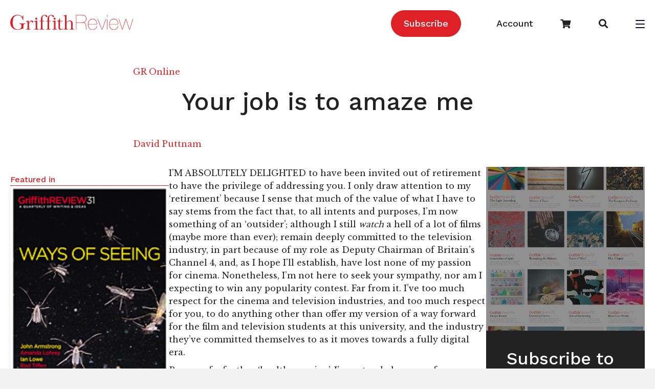

--- FILE ---
content_type: text/html; charset=UTF-8
request_url: https://www.griffithreview.com/articles/your-job-is-to-amaze-me/
body_size: 29578
content:
<!DOCTYPE html>
<html lang="en-US">

<head>
		<meta charset="UTF-8" />
<script>
var gform;gform||(document.addEventListener("gform_main_scripts_loaded",function(){gform.scriptsLoaded=!0}),document.addEventListener("gform/theme/scripts_loaded",function(){gform.themeScriptsLoaded=!0}),window.addEventListener("DOMContentLoaded",function(){gform.domLoaded=!0}),gform={domLoaded:!1,scriptsLoaded:!1,themeScriptsLoaded:!1,isFormEditor:()=>"function"==typeof InitializeEditor,callIfLoaded:function(o){return!(!gform.domLoaded||!gform.scriptsLoaded||!gform.themeScriptsLoaded&&!gform.isFormEditor()||(gform.isFormEditor()&&console.warn("The use of gform.initializeOnLoaded() is deprecated in the form editor context and will be removed in Gravity Forms 3.1."),o(),0))},initializeOnLoaded:function(o){gform.callIfLoaded(o)||(document.addEventListener("gform_main_scripts_loaded",()=>{gform.scriptsLoaded=!0,gform.callIfLoaded(o)}),document.addEventListener("gform/theme/scripts_loaded",()=>{gform.themeScriptsLoaded=!0,gform.callIfLoaded(o)}),window.addEventListener("DOMContentLoaded",()=>{gform.domLoaded=!0,gform.callIfLoaded(o)}))},hooks:{action:{},filter:{}},addAction:function(o,r,e,t){gform.addHook("action",o,r,e,t)},addFilter:function(o,r,e,t){gform.addHook("filter",o,r,e,t)},doAction:function(o){gform.doHook("action",o,arguments)},applyFilters:function(o){return gform.doHook("filter",o,arguments)},removeAction:function(o,r){gform.removeHook("action",o,r)},removeFilter:function(o,r,e){gform.removeHook("filter",o,r,e)},addHook:function(o,r,e,t,n){null==gform.hooks[o][r]&&(gform.hooks[o][r]=[]);var d=gform.hooks[o][r];null==n&&(n=r+"_"+d.length),gform.hooks[o][r].push({tag:n,callable:e,priority:t=null==t?10:t})},doHook:function(r,o,e){var t;if(e=Array.prototype.slice.call(e,1),null!=gform.hooks[r][o]&&((o=gform.hooks[r][o]).sort(function(o,r){return o.priority-r.priority}),o.forEach(function(o){"function"!=typeof(t=o.callable)&&(t=window[t]),"action"==r?t.apply(null,e):e[0]=t.apply(null,e)})),"filter"==r)return e[0]},removeHook:function(o,r,t,n){var e;null!=gform.hooks[o][r]&&(e=(e=gform.hooks[o][r]).filter(function(o,r,e){return!!(null!=n&&n!=o.tag||null!=t&&t!=o.priority)}),gform.hooks[o][r]=e)}});
</script>

	<meta name='viewport' content='width=device-width, initial-scale=1.0' />
	<meta http-equiv='X-UA-Compatible' content='IE=edge' />
	
	<!-- Google Tag Manager -->
<script>(function(w,d,s,l,i){w[l]=w[l]||[];w[l].push({'gtm.start':
new Date().getTime(),event:'gtm.js'});var f=d.getElementsByTagName(s)[0],
j=d.createElement(s),dl=l!='dataLayer'?'&l='+l:'';j.async=true;j.src=
'https://www.googletagmanager.com/gtm.js?id='+i+dl;f.parentNode.insertBefore(j,f);
})(window,document,'script','dataLayer','GTM-5QTX4RX');</script>
<!-- End Google Tag Manager -->

	<link rel="profile" href="https://gmpg.org/xfn/11" />
	<meta name='robots' content='index, follow, max-image-preview:large, max-snippet:-1, max-video-preview:-1' />
	<style>img:is([sizes="auto" i], [sizes^="auto," i]) { contain-intrinsic-size: 3000px 1500px }</style>
	
<!-- Social Warfare v4.5.6 https://warfareplugins.com - BEGINNING OF OUTPUT -->
<style>
	@font-face {
		font-family: "sw-icon-font";
		src:url("https://www.griffithreview.com/wp-content/plugins/social-warfare/assets/fonts/sw-icon-font.eot?ver=4.5.6");
		src:url("https://www.griffithreview.com/wp-content/plugins/social-warfare/assets/fonts/sw-icon-font.eot?ver=4.5.6#iefix") format("embedded-opentype"),
		url("https://www.griffithreview.com/wp-content/plugins/social-warfare/assets/fonts/sw-icon-font.woff?ver=4.5.6") format("woff"),
		url("https://www.griffithreview.com/wp-content/plugins/social-warfare/assets/fonts/sw-icon-font.ttf?ver=4.5.6") format("truetype"),
		url("https://www.griffithreview.com/wp-content/plugins/social-warfare/assets/fonts/sw-icon-font.svg?ver=4.5.6#1445203416") format("svg");
		font-weight: normal;
		font-style: normal;
		font-display:block;
	}
</style>
<!-- Social Warfare v4.5.6 https://warfareplugins.com - END OF OUTPUT -->


	<!-- This site is optimized with the Yoast SEO Premium plugin v26.3 (Yoast SEO v26.3) - https://yoast.com/wordpress/plugins/seo/ -->
	<title>Your job is to amaze me - Griffith Review</title>
	<link rel="canonical" href="https://www.griffithreview.com/articles/your-job-is-to-amaze-me/" />
	<meta property="og:locale" content="en_US" />
	<meta property="og:type" content="article" />
	<meta property="og:title" content="Your job is to amaze me" />
	<meta property="og:description" content="I&#8217;M ABSOLUTELY DELIGHTED to have been invited out of retirement to have the privilege of addressing you. I only draw attention to my &#8216;retirement&#8217; because I sense that much of the value of what I have to say stems from the fact that, to all intents and purposes, I&#8217;m now something of an &#8216;outsider&#8217;; although&hellip;" />
	<meta property="og:url" content="https://www.griffithreview.com/articles/your-job-is-to-amaze-me/" />
	<meta property="og:site_name" content="Griffith Review" />
	<meta property="article:publisher" content="https://www.facebook.com/griffithreview" />
	<meta property="article:modified_time" content="2023-02-27T23:29:35+00:00" />
	<meta property="og:image" content="https://www.griffithreview.com/wp-content/uploads/GR-in-circle.GriffithRED-e1502076454330.png" />
	<meta property="og:image:width" content="200" />
	<meta property="og:image:height" content="200" />
	<meta property="og:image:type" content="image/png" />
	<meta name="twitter:card" content="summary_large_image" />
	<meta name="twitter:site" content="@griffithreview" />
	<meta name="twitter:label1" content="Est. reading time" />
	<meta name="twitter:data1" content="20 minutes" />
	<script type="application/ld+json" class="yoast-schema-graph">{"@context":"https://schema.org","@graph":[{"@type":"WebPage","@id":"https://www.griffithreview.com/articles/your-job-is-to-amaze-me/","url":"https://www.griffithreview.com/articles/your-job-is-to-amaze-me/","name":"Your job is to amaze me - Griffith Review","isPartOf":{"@id":"https://www.griffithreview.com/#website"},"datePublished":"2013-02-18T02:25:29+00:00","dateModified":"2023-02-27T23:29:35+00:00","breadcrumb":{"@id":"https://www.griffithreview.com/articles/your-job-is-to-amaze-me/#breadcrumb"},"inLanguage":"en-US","potentialAction":[{"@type":"ReadAction","target":["https://www.griffithreview.com/articles/your-job-is-to-amaze-me/"]}]},{"@type":"BreadcrumbList","@id":"https://www.griffithreview.com/articles/your-job-is-to-amaze-me/#breadcrumb","itemListElement":[{"@type":"ListItem","position":1,"name":"Home","item":"https://www.griffithreview.com/"},{"@type":"ListItem","position":2,"name":"Articles","item":"https://www.griffithreview.com/articles/"},{"@type":"ListItem","position":3,"name":"Your job is to amaze me"}]},{"@type":"WebSite","@id":"https://www.griffithreview.com/#website","url":"https://www.griffithreview.com/","name":"griffithreview.com","description":"A quarterly of new writing and ideas","publisher":{"@id":"https://www.griffithreview.com/#organization"},"potentialAction":[{"@type":"SearchAction","target":{"@type":"EntryPoint","urlTemplate":"https://www.griffithreview.com/?s={search_term_string}"},"query-input":{"@type":"PropertyValueSpecification","valueRequired":true,"valueName":"search_term_string"}}],"inLanguage":"en-US"},{"@type":"Organization","@id":"https://www.griffithreview.com/#organization","name":"griffithreview.com","url":"https://www.griffithreview.com/","logo":{"@type":"ImageObject","inLanguage":"en-US","@id":"https://www.griffithreview.com/#/schema/logo/image/","url":"https://www.griffithreview.com/wp-content/uploads/2023/05/Griffith-Review-horizontal-logo-cmyk-3-scaled.jpg","contentUrl":"https://www.griffithreview.com/wp-content/uploads/2023/05/Griffith-Review-horizontal-logo-cmyk-3-scaled.jpg","width":2560,"height":346,"caption":"griffithreview.com"},"image":{"@id":"https://www.griffithreview.com/#/schema/logo/image/"},"sameAs":["https://www.facebook.com/griffithreview","https://x.com/griffithreview","https://www.instagram.com/griffithreview/"]}]}</script>
	<!-- / Yoast SEO Premium plugin. -->


<link rel='dns-prefetch' href='//fonts.googleapis.com' />
<link href='https://fonts.gstatic.com' crossorigin rel='preconnect' />
<link rel="alternate" type="application/rss+xml" title="Griffith Review &raquo; Feed" href="https://www.griffithreview.com/feed/" />
<link rel="alternate" type="application/rss+xml" title="Griffith Review &raquo; Comments Feed" href="https://www.griffithreview.com/comments/feed/" />
<link rel="preload" href="https://www.griffithreview.com/wp-content/plugins/bb-plugin/fonts/fontawesome/5.15.4/webfonts/fa-brands-400.woff2" as="font" type="font/woff2" crossorigin="anonymous">
<link rel="preload" href="https://www.griffithreview.com/wp-content/plugins/bb-plugin/fonts/fontawesome/5.15.4/webfonts/fa-solid-900.woff2" as="font" type="font/woff2" crossorigin="anonymous">
<link rel="preload" href="https://www.griffithreview.com/wp-content/plugins/bb-plugin/fonts/fontawesome/5.15.4/webfonts/fa-regular-400.woff2" as="font" type="font/woff2" crossorigin="anonymous">
<script>
window._wpemojiSettings = {"baseUrl":"https:\/\/s.w.org\/images\/core\/emoji\/16.0.1\/72x72\/","ext":".png","svgUrl":"https:\/\/s.w.org\/images\/core\/emoji\/16.0.1\/svg\/","svgExt":".svg","source":{"concatemoji":"https:\/\/www.griffithreview.com\/wp-includes\/js\/wp-emoji-release.min.js?ver=6.8.3"}};
/*! This file is auto-generated */
!function(s,n){var o,i,e;function c(e){try{var t={supportTests:e,timestamp:(new Date).valueOf()};sessionStorage.setItem(o,JSON.stringify(t))}catch(e){}}function p(e,t,n){e.clearRect(0,0,e.canvas.width,e.canvas.height),e.fillText(t,0,0);var t=new Uint32Array(e.getImageData(0,0,e.canvas.width,e.canvas.height).data),a=(e.clearRect(0,0,e.canvas.width,e.canvas.height),e.fillText(n,0,0),new Uint32Array(e.getImageData(0,0,e.canvas.width,e.canvas.height).data));return t.every(function(e,t){return e===a[t]})}function u(e,t){e.clearRect(0,0,e.canvas.width,e.canvas.height),e.fillText(t,0,0);for(var n=e.getImageData(16,16,1,1),a=0;a<n.data.length;a++)if(0!==n.data[a])return!1;return!0}function f(e,t,n,a){switch(t){case"flag":return n(e,"\ud83c\udff3\ufe0f\u200d\u26a7\ufe0f","\ud83c\udff3\ufe0f\u200b\u26a7\ufe0f")?!1:!n(e,"\ud83c\udde8\ud83c\uddf6","\ud83c\udde8\u200b\ud83c\uddf6")&&!n(e,"\ud83c\udff4\udb40\udc67\udb40\udc62\udb40\udc65\udb40\udc6e\udb40\udc67\udb40\udc7f","\ud83c\udff4\u200b\udb40\udc67\u200b\udb40\udc62\u200b\udb40\udc65\u200b\udb40\udc6e\u200b\udb40\udc67\u200b\udb40\udc7f");case"emoji":return!a(e,"\ud83e\udedf")}return!1}function g(e,t,n,a){var r="undefined"!=typeof WorkerGlobalScope&&self instanceof WorkerGlobalScope?new OffscreenCanvas(300,150):s.createElement("canvas"),o=r.getContext("2d",{willReadFrequently:!0}),i=(o.textBaseline="top",o.font="600 32px Arial",{});return e.forEach(function(e){i[e]=t(o,e,n,a)}),i}function t(e){var t=s.createElement("script");t.src=e,t.defer=!0,s.head.appendChild(t)}"undefined"!=typeof Promise&&(o="wpEmojiSettingsSupports",i=["flag","emoji"],n.supports={everything:!0,everythingExceptFlag:!0},e=new Promise(function(e){s.addEventListener("DOMContentLoaded",e,{once:!0})}),new Promise(function(t){var n=function(){try{var e=JSON.parse(sessionStorage.getItem(o));if("object"==typeof e&&"number"==typeof e.timestamp&&(new Date).valueOf()<e.timestamp+604800&&"object"==typeof e.supportTests)return e.supportTests}catch(e){}return null}();if(!n){if("undefined"!=typeof Worker&&"undefined"!=typeof OffscreenCanvas&&"undefined"!=typeof URL&&URL.createObjectURL&&"undefined"!=typeof Blob)try{var e="postMessage("+g.toString()+"("+[JSON.stringify(i),f.toString(),p.toString(),u.toString()].join(",")+"));",a=new Blob([e],{type:"text/javascript"}),r=new Worker(URL.createObjectURL(a),{name:"wpTestEmojiSupports"});return void(r.onmessage=function(e){c(n=e.data),r.terminate(),t(n)})}catch(e){}c(n=g(i,f,p,u))}t(n)}).then(function(e){for(var t in e)n.supports[t]=e[t],n.supports.everything=n.supports.everything&&n.supports[t],"flag"!==t&&(n.supports.everythingExceptFlag=n.supports.everythingExceptFlag&&n.supports[t]);n.supports.everythingExceptFlag=n.supports.everythingExceptFlag&&!n.supports.flag,n.DOMReady=!1,n.readyCallback=function(){n.DOMReady=!0}}).then(function(){return e}).then(function(){var e;n.supports.everything||(n.readyCallback(),(e=n.source||{}).concatemoji?t(e.concatemoji):e.wpemoji&&e.twemoji&&(t(e.twemoji),t(e.wpemoji)))}))}((window,document),window._wpemojiSettings);
</script>

<link rel='stylesheet' id='social-warfare-block-css-css' href='https://www.griffithreview.com/wp-content/plugins/social-warfare/assets/js/post-editor/dist/blocks.style.build.css?ver=6.8.3' media='all' />
<style id='wp-emoji-styles-inline-css'>

	img.wp-smiley, img.emoji {
		display: inline !important;
		border: none !important;
		box-shadow: none !important;
		height: 1em !important;
		width: 1em !important;
		margin: 0 0.07em !important;
		vertical-align: -0.1em !important;
		background: none !important;
		padding: 0 !important;
	}
</style>
<link rel='stylesheet' id='wp-block-library-css' href='https://www.griffithreview.com/wp-includes/css/dist/block-library/style.min.css?ver=6.8.3' media='all' />
<style id='wp-block-library-theme-inline-css'>
.wp-block-audio :where(figcaption){color:#555;font-size:13px;text-align:center}.is-dark-theme .wp-block-audio :where(figcaption){color:#ffffffa6}.wp-block-audio{margin:0 0 1em}.wp-block-code{border:1px solid #ccc;border-radius:4px;font-family:Menlo,Consolas,monaco,monospace;padding:.8em 1em}.wp-block-embed :where(figcaption){color:#555;font-size:13px;text-align:center}.is-dark-theme .wp-block-embed :where(figcaption){color:#ffffffa6}.wp-block-embed{margin:0 0 1em}.blocks-gallery-caption{color:#555;font-size:13px;text-align:center}.is-dark-theme .blocks-gallery-caption{color:#ffffffa6}:root :where(.wp-block-image figcaption){color:#555;font-size:13px;text-align:center}.is-dark-theme :root :where(.wp-block-image figcaption){color:#ffffffa6}.wp-block-image{margin:0 0 1em}.wp-block-pullquote{border-bottom:4px solid;border-top:4px solid;color:currentColor;margin-bottom:1.75em}.wp-block-pullquote cite,.wp-block-pullquote footer,.wp-block-pullquote__citation{color:currentColor;font-size:.8125em;font-style:normal;text-transform:uppercase}.wp-block-quote{border-left:.25em solid;margin:0 0 1.75em;padding-left:1em}.wp-block-quote cite,.wp-block-quote footer{color:currentColor;font-size:.8125em;font-style:normal;position:relative}.wp-block-quote:where(.has-text-align-right){border-left:none;border-right:.25em solid;padding-left:0;padding-right:1em}.wp-block-quote:where(.has-text-align-center){border:none;padding-left:0}.wp-block-quote.is-large,.wp-block-quote.is-style-large,.wp-block-quote:where(.is-style-plain){border:none}.wp-block-search .wp-block-search__label{font-weight:700}.wp-block-search__button{border:1px solid #ccc;padding:.375em .625em}:where(.wp-block-group.has-background){padding:1.25em 2.375em}.wp-block-separator.has-css-opacity{opacity:.4}.wp-block-separator{border:none;border-bottom:2px solid;margin-left:auto;margin-right:auto}.wp-block-separator.has-alpha-channel-opacity{opacity:1}.wp-block-separator:not(.is-style-wide):not(.is-style-dots){width:100px}.wp-block-separator.has-background:not(.is-style-dots){border-bottom:none;height:1px}.wp-block-separator.has-background:not(.is-style-wide):not(.is-style-dots){height:2px}.wp-block-table{margin:0 0 1em}.wp-block-table td,.wp-block-table th{word-break:normal}.wp-block-table :where(figcaption){color:#555;font-size:13px;text-align:center}.is-dark-theme .wp-block-table :where(figcaption){color:#ffffffa6}.wp-block-video :where(figcaption){color:#555;font-size:13px;text-align:center}.is-dark-theme .wp-block-video :where(figcaption){color:#ffffffa6}.wp-block-video{margin:0 0 1em}:root :where(.wp-block-template-part.has-background){margin-bottom:0;margin-top:0;padding:1.25em 2.375em}
</style>
<style id='classic-theme-styles-inline-css'>
/*! This file is auto-generated */
.wp-block-button__link{color:#fff;background-color:#32373c;border-radius:9999px;box-shadow:none;text-decoration:none;padding:calc(.667em + 2px) calc(1.333em + 2px);font-size:1.125em}.wp-block-file__button{background:#32373c;color:#fff;text-decoration:none}
</style>
<style id='safe-svg-svg-icon-style-inline-css'>
.safe-svg-cover{text-align:center}.safe-svg-cover .safe-svg-inside{display:inline-block;max-width:100%}.safe-svg-cover svg{fill:currentColor;height:100%;max-height:100%;max-width:100%;width:100%}

</style>
<style id='global-styles-inline-css'>
:root{--wp--preset--aspect-ratio--square: 1;--wp--preset--aspect-ratio--4-3: 4/3;--wp--preset--aspect-ratio--3-4: 3/4;--wp--preset--aspect-ratio--3-2: 3/2;--wp--preset--aspect-ratio--2-3: 2/3;--wp--preset--aspect-ratio--16-9: 16/9;--wp--preset--aspect-ratio--9-16: 9/16;--wp--preset--color--black: #000000;--wp--preset--color--cyan-bluish-gray: #abb8c3;--wp--preset--color--white: #ffffff;--wp--preset--color--pale-pink: #f78da7;--wp--preset--color--vivid-red: #cf2e2e;--wp--preset--color--luminous-vivid-orange: #ff6900;--wp--preset--color--luminous-vivid-amber: #fcb900;--wp--preset--color--light-green-cyan: #7bdcb5;--wp--preset--color--vivid-green-cyan: #00d084;--wp--preset--color--pale-cyan-blue: #8ed1fc;--wp--preset--color--vivid-cyan-blue: #0693e3;--wp--preset--color--vivid-purple: #9b51e0;--wp--preset--color--fl-heading-text: #222222;--wp--preset--color--fl-body-bg: #f2f2f2;--wp--preset--color--fl-body-text: #222222;--wp--preset--color--fl-accent: #df2027;--wp--preset--color--fl-accent-hover: #222222;--wp--preset--color--fl-topbar-bg: #ffffff;--wp--preset--color--fl-topbar-text: #000000;--wp--preset--color--fl-topbar-link: #428bca;--wp--preset--color--fl-topbar-hover: #428bca;--wp--preset--color--fl-header-bg: #ffffff;--wp--preset--color--fl-header-text: #000000;--wp--preset--color--fl-header-link: #428bca;--wp--preset--color--fl-header-hover: #428bca;--wp--preset--color--fl-nav-bg: #ffffff;--wp--preset--color--fl-nav-link: #428bca;--wp--preset--color--fl-nav-hover: #428bca;--wp--preset--color--fl-content-bg: #ffffff;--wp--preset--color--fl-footer-widgets-bg: #ffffff;--wp--preset--color--fl-footer-widgets-text: #000000;--wp--preset--color--fl-footer-widgets-link: #428bca;--wp--preset--color--fl-footer-widgets-hover: #428bca;--wp--preset--color--fl-footer-bg: #ffffff;--wp--preset--color--fl-footer-text: #000000;--wp--preset--color--fl-footer-link: #428bca;--wp--preset--color--fl-footer-hover: #428bca;--wp--preset--gradient--vivid-cyan-blue-to-vivid-purple: linear-gradient(135deg,rgba(6,147,227,1) 0%,rgb(155,81,224) 100%);--wp--preset--gradient--light-green-cyan-to-vivid-green-cyan: linear-gradient(135deg,rgb(122,220,180) 0%,rgb(0,208,130) 100%);--wp--preset--gradient--luminous-vivid-amber-to-luminous-vivid-orange: linear-gradient(135deg,rgba(252,185,0,1) 0%,rgba(255,105,0,1) 100%);--wp--preset--gradient--luminous-vivid-orange-to-vivid-red: linear-gradient(135deg,rgba(255,105,0,1) 0%,rgb(207,46,46) 100%);--wp--preset--gradient--very-light-gray-to-cyan-bluish-gray: linear-gradient(135deg,rgb(238,238,238) 0%,rgb(169,184,195) 100%);--wp--preset--gradient--cool-to-warm-spectrum: linear-gradient(135deg,rgb(74,234,220) 0%,rgb(151,120,209) 20%,rgb(207,42,186) 40%,rgb(238,44,130) 60%,rgb(251,105,98) 80%,rgb(254,248,76) 100%);--wp--preset--gradient--blush-light-purple: linear-gradient(135deg,rgb(255,206,236) 0%,rgb(152,150,240) 100%);--wp--preset--gradient--blush-bordeaux: linear-gradient(135deg,rgb(254,205,165) 0%,rgb(254,45,45) 50%,rgb(107,0,62) 100%);--wp--preset--gradient--luminous-dusk: linear-gradient(135deg,rgb(255,203,112) 0%,rgb(199,81,192) 50%,rgb(65,88,208) 100%);--wp--preset--gradient--pale-ocean: linear-gradient(135deg,rgb(255,245,203) 0%,rgb(182,227,212) 50%,rgb(51,167,181) 100%);--wp--preset--gradient--electric-grass: linear-gradient(135deg,rgb(202,248,128) 0%,rgb(113,206,126) 100%);--wp--preset--gradient--midnight: linear-gradient(135deg,rgb(2,3,129) 0%,rgb(40,116,252) 100%);--wp--preset--font-size--small: 13px;--wp--preset--font-size--medium: 20px;--wp--preset--font-size--large: 36px;--wp--preset--font-size--x-large: 42px;--wp--preset--spacing--20: 0.44rem;--wp--preset--spacing--30: 0.67rem;--wp--preset--spacing--40: 1rem;--wp--preset--spacing--50: 1.5rem;--wp--preset--spacing--60: 2.25rem;--wp--preset--spacing--70: 3.38rem;--wp--preset--spacing--80: 5.06rem;--wp--preset--shadow--natural: 6px 6px 9px rgba(0, 0, 0, 0.2);--wp--preset--shadow--deep: 12px 12px 50px rgba(0, 0, 0, 0.4);--wp--preset--shadow--sharp: 6px 6px 0px rgba(0, 0, 0, 0.2);--wp--preset--shadow--outlined: 6px 6px 0px -3px rgba(255, 255, 255, 1), 6px 6px rgba(0, 0, 0, 1);--wp--preset--shadow--crisp: 6px 6px 0px rgba(0, 0, 0, 1);}:where(.is-layout-flex){gap: 0.5em;}:where(.is-layout-grid){gap: 0.5em;}body .is-layout-flex{display: flex;}.is-layout-flex{flex-wrap: wrap;align-items: center;}.is-layout-flex > :is(*, div){margin: 0;}body .is-layout-grid{display: grid;}.is-layout-grid > :is(*, div){margin: 0;}:where(.wp-block-columns.is-layout-flex){gap: 2em;}:where(.wp-block-columns.is-layout-grid){gap: 2em;}:where(.wp-block-post-template.is-layout-flex){gap: 1.25em;}:where(.wp-block-post-template.is-layout-grid){gap: 1.25em;}.has-black-color{color: var(--wp--preset--color--black) !important;}.has-cyan-bluish-gray-color{color: var(--wp--preset--color--cyan-bluish-gray) !important;}.has-white-color{color: var(--wp--preset--color--white) !important;}.has-pale-pink-color{color: var(--wp--preset--color--pale-pink) !important;}.has-vivid-red-color{color: var(--wp--preset--color--vivid-red) !important;}.has-luminous-vivid-orange-color{color: var(--wp--preset--color--luminous-vivid-orange) !important;}.has-luminous-vivid-amber-color{color: var(--wp--preset--color--luminous-vivid-amber) !important;}.has-light-green-cyan-color{color: var(--wp--preset--color--light-green-cyan) !important;}.has-vivid-green-cyan-color{color: var(--wp--preset--color--vivid-green-cyan) !important;}.has-pale-cyan-blue-color{color: var(--wp--preset--color--pale-cyan-blue) !important;}.has-vivid-cyan-blue-color{color: var(--wp--preset--color--vivid-cyan-blue) !important;}.has-vivid-purple-color{color: var(--wp--preset--color--vivid-purple) !important;}.has-black-background-color{background-color: var(--wp--preset--color--black) !important;}.has-cyan-bluish-gray-background-color{background-color: var(--wp--preset--color--cyan-bluish-gray) !important;}.has-white-background-color{background-color: var(--wp--preset--color--white) !important;}.has-pale-pink-background-color{background-color: var(--wp--preset--color--pale-pink) !important;}.has-vivid-red-background-color{background-color: var(--wp--preset--color--vivid-red) !important;}.has-luminous-vivid-orange-background-color{background-color: var(--wp--preset--color--luminous-vivid-orange) !important;}.has-luminous-vivid-amber-background-color{background-color: var(--wp--preset--color--luminous-vivid-amber) !important;}.has-light-green-cyan-background-color{background-color: var(--wp--preset--color--light-green-cyan) !important;}.has-vivid-green-cyan-background-color{background-color: var(--wp--preset--color--vivid-green-cyan) !important;}.has-pale-cyan-blue-background-color{background-color: var(--wp--preset--color--pale-cyan-blue) !important;}.has-vivid-cyan-blue-background-color{background-color: var(--wp--preset--color--vivid-cyan-blue) !important;}.has-vivid-purple-background-color{background-color: var(--wp--preset--color--vivid-purple) !important;}.has-black-border-color{border-color: var(--wp--preset--color--black) !important;}.has-cyan-bluish-gray-border-color{border-color: var(--wp--preset--color--cyan-bluish-gray) !important;}.has-white-border-color{border-color: var(--wp--preset--color--white) !important;}.has-pale-pink-border-color{border-color: var(--wp--preset--color--pale-pink) !important;}.has-vivid-red-border-color{border-color: var(--wp--preset--color--vivid-red) !important;}.has-luminous-vivid-orange-border-color{border-color: var(--wp--preset--color--luminous-vivid-orange) !important;}.has-luminous-vivid-amber-border-color{border-color: var(--wp--preset--color--luminous-vivid-amber) !important;}.has-light-green-cyan-border-color{border-color: var(--wp--preset--color--light-green-cyan) !important;}.has-vivid-green-cyan-border-color{border-color: var(--wp--preset--color--vivid-green-cyan) !important;}.has-pale-cyan-blue-border-color{border-color: var(--wp--preset--color--pale-cyan-blue) !important;}.has-vivid-cyan-blue-border-color{border-color: var(--wp--preset--color--vivid-cyan-blue) !important;}.has-vivid-purple-border-color{border-color: var(--wp--preset--color--vivid-purple) !important;}.has-vivid-cyan-blue-to-vivid-purple-gradient-background{background: var(--wp--preset--gradient--vivid-cyan-blue-to-vivid-purple) !important;}.has-light-green-cyan-to-vivid-green-cyan-gradient-background{background: var(--wp--preset--gradient--light-green-cyan-to-vivid-green-cyan) !important;}.has-luminous-vivid-amber-to-luminous-vivid-orange-gradient-background{background: var(--wp--preset--gradient--luminous-vivid-amber-to-luminous-vivid-orange) !important;}.has-luminous-vivid-orange-to-vivid-red-gradient-background{background: var(--wp--preset--gradient--luminous-vivid-orange-to-vivid-red) !important;}.has-very-light-gray-to-cyan-bluish-gray-gradient-background{background: var(--wp--preset--gradient--very-light-gray-to-cyan-bluish-gray) !important;}.has-cool-to-warm-spectrum-gradient-background{background: var(--wp--preset--gradient--cool-to-warm-spectrum) !important;}.has-blush-light-purple-gradient-background{background: var(--wp--preset--gradient--blush-light-purple) !important;}.has-blush-bordeaux-gradient-background{background: var(--wp--preset--gradient--blush-bordeaux) !important;}.has-luminous-dusk-gradient-background{background: var(--wp--preset--gradient--luminous-dusk) !important;}.has-pale-ocean-gradient-background{background: var(--wp--preset--gradient--pale-ocean) !important;}.has-electric-grass-gradient-background{background: var(--wp--preset--gradient--electric-grass) !important;}.has-midnight-gradient-background{background: var(--wp--preset--gradient--midnight) !important;}.has-small-font-size{font-size: var(--wp--preset--font-size--small) !important;}.has-medium-font-size{font-size: var(--wp--preset--font-size--medium) !important;}.has-large-font-size{font-size: var(--wp--preset--font-size--large) !important;}.has-x-large-font-size{font-size: var(--wp--preset--font-size--x-large) !important;}
:where(.wp-block-post-template.is-layout-flex){gap: 1.25em;}:where(.wp-block-post-template.is-layout-grid){gap: 1.25em;}
:where(.wp-block-columns.is-layout-flex){gap: 2em;}:where(.wp-block-columns.is-layout-grid){gap: 2em;}
:root :where(.wp-block-pullquote){font-size: 1.5em;line-height: 1.6;}
</style>
<link rel='stylesheet' id='woocommerce-layout-css' href='https://www.griffithreview.com/wp-content/plugins/woocommerce/assets/css/woocommerce-layout.css?ver=10.3.7' media='all' />
<link rel='stylesheet' id='woocommerce-smallscreen-css' href='https://www.griffithreview.com/wp-content/plugins/woocommerce/assets/css/woocommerce-smallscreen.css?ver=10.3.7' media='only screen and (max-width: 767px)' />
<link rel='stylesheet' id='woocommerce-general-css' href='https://www.griffithreview.com/wp-content/plugins/woocommerce/assets/css/woocommerce.css?ver=10.3.7' media='all' />
<style id='woocommerce-inline-inline-css'>
.woocommerce form .form-row .required { visibility: visible; }
</style>
<link rel='stylesheet' id='font-awesome-5-css' href='https://www.griffithreview.com/wp-content/plugins/bb-plugin/fonts/fontawesome/5.15.4/css/all.min.css?ver=2.9.4' media='all' />
<link rel='stylesheet' id='dashicons-css' href='https://www.griffithreview.com/wp-includes/css/dashicons.min.css?ver=6.8.3' media='all' />
<link rel='stylesheet' id='fl-builder-layout-bundle-f850a81425b004d99fdf04bef66cc998-css' href='https://www.griffithreview.com/wp-content/uploads/bb-plugin/cache/f850a81425b004d99fdf04bef66cc998-layout-bundle.css?ver=2.9.4-1.5.2' media='all' />
<link rel='stylesheet' id='social_warfare-css' href='https://www.griffithreview.com/wp-content/plugins/social-warfare/assets/css/style.min.css?ver=4.5.6' media='all' />
<link rel='stylesheet' id='brands-styles-css' href='https://www.griffithreview.com/wp-content/plugins/woocommerce/assets/css/brands.css?ver=10.3.7' media='all' />
<link rel='stylesheet' id='searchwp-forms-css' href='https://www.griffithreview.com/wp-content/plugins/searchwp/assets/css/frontend/search-forms.min.css?ver=4.5.3' media='all' />
<link rel='stylesheet' id='jquery-magnificpopup-css' href='https://www.griffithreview.com/wp-content/plugins/bb-plugin/css/jquery.magnificpopup.min.css?ver=2.9.4' media='all' />
<link rel='stylesheet' id='base-css' href='https://www.griffithreview.com/wp-content/themes/bb-theme/css/base.min.css?ver=1.7.19' media='all' />
<link rel='stylesheet' id='fl-automator-skin-css' href='https://www.griffithreview.com/wp-content/uploads/bb-theme/skin-690fac8f4d37c.css?ver=1.7.19' media='all' />
<link rel='stylesheet' id='fl-child-theme-css' href='https://www.griffithreview.com/wp-content/themes/griffith-review/style.css?ver=6.8.3' media='all' />
<link rel='stylesheet' id='fl-builder-google-fonts-e955c9c3d0391e2be19d3e1e3e559cb3-css' href='//fonts.googleapis.com/css?family=Libre+Baskerville%3A400%2C300%2C700%7CWork+Sans%3A500%2C700%2C400&#038;ver=6.8.3' media='all' />
<script src="https://www.griffithreview.com/wp-includes/js/jquery/jquery.min.js?ver=3.7.1" id="jquery-core-js"></script>
<script src="https://www.griffithreview.com/wp-includes/js/jquery/jquery-migrate.min.js?ver=3.4.1" id="jquery-migrate-js"></script>
<script src="https://www.griffithreview.com/wp-content/plugins/woocommerce/assets/js/jquery-blockui/jquery.blockUI.min.js?ver=2.7.0-wc.10.3.7" id="wc-jquery-blockui-js" defer data-wp-strategy="defer"></script>
<script id="wc-add-to-cart-js-extra">
var wc_add_to_cart_params = {"ajax_url":"\/wp-admin\/admin-ajax.php","wc_ajax_url":"\/?wc-ajax=%%endpoint%%","i18n_view_cart":"View cart","cart_url":"https:\/\/www.griffithreview.com\/cart\/","is_cart":"","cart_redirect_after_add":"yes"};
</script>
<script src="https://www.griffithreview.com/wp-content/plugins/woocommerce/assets/js/frontend/add-to-cart.min.js?ver=10.3.7" id="wc-add-to-cart-js" defer data-wp-strategy="defer"></script>
<script src="https://www.griffithreview.com/wp-content/plugins/woocommerce/assets/js/js-cookie/js.cookie.min.js?ver=2.1.4-wc.10.3.7" id="wc-js-cookie-js" defer data-wp-strategy="defer"></script>
<script id="woocommerce-js-extra">
var woocommerce_params = {"ajax_url":"\/wp-admin\/admin-ajax.php","wc_ajax_url":"\/?wc-ajax=%%endpoint%%","i18n_password_show":"Show password","i18n_password_hide":"Hide password"};
</script>
<script src="https://www.griffithreview.com/wp-content/plugins/woocommerce/assets/js/frontend/woocommerce.min.js?ver=10.3.7" id="woocommerce-js" defer data-wp-strategy="defer"></script>
<link rel="https://api.w.org/" href="https://www.griffithreview.com/wp-json/" /><link rel="alternate" title="JSON" type="application/json" href="https://www.griffithreview.com/wp-json/wp/v2/articles/3084" /><link rel="EditURI" type="application/rsd+xml" title="RSD" href="https://www.griffithreview.com/xmlrpc.php?rsd" />
<link rel='shortlink' href='https://www.griffithreview.com/?p=3084' />
<link rel="alternate" title="oEmbed (JSON)" type="application/json+oembed" href="https://www.griffithreview.com/wp-json/oembed/1.0/embed?url=https%3A%2F%2Fwww.griffithreview.com%2Farticles%2Fyour-job-is-to-amaze-me%2F" />
<link rel="alternate" title="oEmbed (XML)" type="text/xml+oembed" href="https://www.griffithreview.com/wp-json/oembed/1.0/embed?url=https%3A%2F%2Fwww.griffithreview.com%2Farticles%2Fyour-job-is-to-amaze-me%2F&#038;format=xml" />
<meta name="generator" content="MadeByFreeBeer"><script type="text/javascript">
  (function(c) {
    var script = document.createElement("script");
    script.src = "https://js.memberful.com/embed.js";
    script.onload = function() { Memberful.setup(c) };
    document.head.appendChild(script);
  })({
    site: ["https:\/\/griffithreview.memberful.com"]  });
</script>
	<noscript><style>.woocommerce-product-gallery{ opacity: 1 !important; }</style></noscript>
			<style id="wp-custom-css">
			.quote-indent {
	padding-left: 40px;
}		</style>
		</head>

<body class="wp-singular articles-template-default single single-articles postid-3084 wp-theme-bb-theme wp-child-theme-griffith-review theme-bb-theme fl-builder-2-9-4 fl-themer-1-5-2 fl-theme-1-7-19 fl-no-js woocommerce-no-js fl-theme-builder-header fl-theme-builder-header-header fl-theme-builder-footer fl-theme-builder-footer-footer fl-theme-builder-singular fl-theme-builder-singular-single-edition-copy fl-framework-base fl-preset-default fl-full-width fl-search-active" itemscope="itemscope" itemtype="https://schema.org/WebPage">
	<!-- Google Tag Manager (noscript) -->
<noscript><iframe src="https://www.googletagmanager.com/ns.html?id=GTM-5QTX4RX"
height="0" width="0" style="display:none;visibility:hidden"></iframe></noscript>
<!-- End Google Tag Manager (noscript) -->
	<a aria-label="Skip to content" class="fl-screen-reader-text" href="#fl-main-content">Skip to content</a>	<div class="fl-page">
		<header class="fl-builder-content fl-builder-content-14 fl-builder-global-templates-locked" data-post-id="14" data-type="header" data-sticky="1" data-sticky-on="all" data-sticky-breakpoint="medium" data-shrink="0" data-overlay="0" data-overlay-bg="transparent" data-shrink-image-height="50px" role="banner" itemscope="itemscope" itemtype="http://schema.org/WPHeader"><div class="fl-row fl-row-full-width fl-row-bg-color fl-node-ojxz5i3lw26k fl-row-default-height fl-row-align-center" data-node="ojxz5i3lw26k">
	<div class="fl-row-content-wrap">
						<div class="fl-row-content fl-row-full-width fl-node-content">
		
<div class="fl-col-group fl-node-nsxqo8t7vpez" data-node="nsxqo8t7vpez">
			<div class="fl-col fl-node-62aiz9ymxul7 fl-col-bg-color" data-node="62aiz9ymxul7">
	<div class="fl-col-content fl-node-content"><div class="fl-module fl-module-header-menu fl-node-g863djuwnqfk" data-node="g863djuwnqfk">
	<div class="fl-module-content fl-node-content">
		
<header id="masthead" class="site-header">
	<div class="header-menu flex space-between align-center">
		<div class="flex align-center logo-menu">
			<a href="https://www.griffithreview.com/" class="site-logo" rel="home">
					<img decoding="async" src="https://www.griffithreview.com/wp-content/uploads/2022/06/logo-text.svg" alt="Griffith Review Logo" />
			</a>
			<div class="menu-nav flex  align-center">
				<div class="main-menu"><ul id="menu-homepage-2022" class="menu"><li id="menu-item-56062" class="menu-item menu-item-type-custom menu-item-object-custom menu-item-has-children menu-item-56062"><a href="https://www.griffithreview.com/editions/past-perfect/">Editions</a>
<ul class="sub-menu">
	<li id="menu-item-56063" class="menu-item menu-item-type-custom menu-item-object-custom menu-item-56063"><a href="https://www.griffithreview.com/editions/best-dressed/">Latest edition</a></li>
	<li id="menu-item-1005755110923" class="menu-item menu-item-type-custom menu-item-object-custom menu-item-1005755110923"><a href="https://www.griffithreview.com/curated-collections/">Collections</a></li>
	<li id="menu-item-56064" class="menu-item menu-item-type-custom menu-item-object-custom menu-item-56064"><a href="https://www.griffithreview.com/editions/">Archive</a></li>
	<li id="menu-item-55901" class="menu-item menu-item-type-custom menu-item-object-custom menu-item-55901"><a href="/contributors/">Contributors</a></li>
</ul>
</li>
<li id="menu-item-55855" class="menu-item menu-item-type-custom menu-item-object-custom menu-item-55855"><a href="/article_type/gr-online/">GR Online</a></li>
<li id="menu-item-55856" class="menu-item menu-item-type-custom menu-item-object-custom menu-item-55856"><a href="/events/">Events</a></li>
<li id="menu-item-55857" class="menu-item menu-item-type-custom menu-item-object-custom menu-item-55857"><a href="/for-writers/">For Writers</a></li>
<li id="menu-item-56263" class="menu-item menu-item-type-custom menu-item-object-custom menu-item-has-children menu-item-56263"><a href="https://www.griffithreview.com/shop-griffith-review/">Shop</a>
<ul class="sub-menu">
	<li id="menu-item-57185" class="menu-item menu-item-type-post_type menu-item-object-page menu-item-57185"><a href="https://www.griffithreview.com/shop-griffith-review/">Subscriptions</a></li>
	<li id="menu-item-57054" class="menu-item menu-item-type-custom menu-item-object-custom menu-item-57054"><a href="/editions/">Single editions</a></li>
	<li id="menu-item-57052" class="menu-item menu-item-type-post_type menu-item-object-page menu-item-57052"><a href="https://www.griffithreview.com/cart/">Cart</a></li>
</ul>
</li>
<li id="menu-item-57278" class="menu-item menu-item-type-custom menu-item-object-custom menu-item-57278"><a href="https://www.griffithreview.com/?memberful_endpoint=auth">Sign in</a></li>
</ul></div>				<div class="social-media">
													<a href="https://www.facebook.com/griffithreview/" class="social">
									<span class="fl-icon">
										<i class="fab fa-facebook-f" aria-hidden="true"></i>
									</span>
								</a>
															<a href="https://twitter.com/GriffithReview" class="social">
									<span class="fl-icon">
										<i class="fab fa-twitter" aria-hidden="true"></i>
									</span>
								</a>
															<a href="https://www.instagram.com/griffithreview/" class="social">
									<span class="fl-icon">
										<i class="fab fa-instagram-square" aria-hidden="true"></i>
									</span>
								</a>
											</div>
				<div class="footer-menu"><ul id="menu-footer-menu" class="menu"><li id="menu-item-55852" class="menu-item menu-item-type-post_type menu-item-object-page menu-item-55852"><a href="https://www.griffithreview.com/about-griffith-review/">About us</a></li>
<li id="menu-item-55870" class="menu-item menu-item-type-post_type menu-item-object-page menu-item-55870"><a href="https://www.griffithreview.com/support-griffith-review/">Support us</a></li>
<li id="menu-item-55871" class="menu-item menu-item-type-post_type menu-item-object-page menu-item-55871"><a href="https://www.griffithreview.com/contact-griffith-review-2/">Contact</a></li>
<li id="menu-item-55875" class="menu-item menu-item-type-post_type menu-item-object-page menu-item-55875"><a href="https://www.griffithreview.com/faqs/">FAQs</a></li>
<li id="menu-item-55874" class="menu-item menu-item-type-post_type menu-item-object-page menu-item-55874"><a href="https://www.griffithreview.com/accessibility/">Accessibility</a></li>
</ul></div>			</div>
		</div>
		<div class="flex align-center menu-highlight">
			<a href="https://griffithreview.memberful.com/account" class="btn sign-in">Account</a>
			<button class="mobmenu flex align-center justify-content" aria-label="Menu">
				<span class="burger">
					<span></span>
				</span>
			</button>
			<a href="/cart" class="cart-button">
				<span class="fl-icon">
					<i class="fas fa-shopping-cart" aria-hidden="true"></i>
				</span>
			</a>
			<a href="/shop/" class="btn contact-us">Subscribe</a>
			<a href="javascript:void();" class="search-button">
				<span class="fl-icon">
					<i class="fas fa-search" aria-hidden="true"></i>
				</span>
			</a>
		</div>
	</div>
	<div class="search-box">
		<div class="search-top flex space-between">
			<a href="https://www.griffithreview.com/" class="site-logo" rel="home">
				<img decoding="async" src="https://www.griffithreview.com/wp-content/uploads/2022/06/logo-text.svg" alt="Griffith Review Logo" />
			</a>		
			<button class="search-close" aria-label="Menu">
				<span class="close">
					<span></span>
				</span>
			</button>
		</div>
		<form aria-label="Search" method="get" role="search" action="https://www.griffithreview.com/" title="Type and press Enter to search.">
	<input aria-label="Search" type="search" class="fl-search-input form-control" name="s" placeholder="Search"  value="" onfocus="if (this.value === 'Search') { this.value = ''; }" onblur="if (this.value === '') this.value='Search';" />
	<button>
		<span class="fl-icon">
			<i class="fas fa-search" aria-hidden="true"></i>
		</span>
	</button>
</form>
	</div>
</header>
	</div>
</div>
</div>
</div>
	</div>
		</div>
	</div>
</div>
</header>		<div id="fl-main-content" class="fl-page-content" itemprop="mainContentOfPage" role="main">

			<div class="fl-builder-content fl-builder-content-55868 fl-builder-global-templates-locked" data-post-id="55868"><div class="fl-row fl-row-full-width fl-row-bg-none fl-node-nlr2xz35gsdw fl-row-default-height fl-row-align-center" data-node="nlr2xz35gsdw">
	<div class="fl-row-content-wrap">
						<div class="fl-row-content fl-row-fixed-width fl-node-content">
		
<div class="fl-col-group fl-node-ar57q8xgwmkt" data-node="ar57q8xgwmkt">
			<div class="fl-col fl-node-ly9rukecqh46 fl-col-bg-color" data-node="ly9rukecqh46">
	<div class="fl-col-content fl-node-content"><div class="fl-module fl-module-rich-text fl-node-9n0r2iw56uja" data-node="9n0r2iw56uja">
	<div class="fl-module-content fl-node-content">
		<div class="fl-rich-text">
	<p><a href="https://www.griffithreview.com/article_type/gr-online/" rel="tag" class="gr-online">GR Online</a></p>
</div>
	</div>
</div>
<div class="fl-module fl-module-heading fl-node-pnm83qg4jowv" data-node="pnm83qg4jowv">
	<div class="fl-module-content fl-node-content">
		<h2 class="fl-heading">
		<span class="fl-heading-text">Your job is to amaze me</span>
	</h2>
	</div>
</div>
<div class="fl-module fl-module-heading fl-node-nkujmyvz6x25" data-node="nkujmyvz6x25">
	<div class="fl-module-content fl-node-content">
		<h4 class="fl-heading">
		<span class="fl-heading-text"></span>
	</h4>
	</div>
</div>
<div class="fl-module fl-module-rich-text fl-node-mk4b0c8nhg1i" data-node="mk4b0c8nhg1i">
	<div class="fl-module-content fl-node-content">
		<div class="fl-rich-text">
	<div>
<div><a href="https://www.griffithreview.com/contributors/david-puttnam/">David Puttnam</a></div>
</div>
</div>
	</div>
</div>
</div>
</div>
	</div>
		</div>
	</div>
</div>
<div class="fl-row fl-row-full-width fl-row-bg-none fl-node-rbt3i4cysod1 fl-row-default-height fl-row-align-center" data-node="rbt3i4cysod1">
	<div class="fl-row-content-wrap">
						<div class="fl-row-content fl-row-fixed-width fl-node-content">
		
<div class="fl-col-group fl-node-6ta3q4id1vlh fl-col-group-equal-height fl-col-group-align-top fl-col-group-custom-width fl-col-group-responsive-reversed" data-node="6ta3q4id1vlh">
			<div class="fl-col fl-node-cibweuo6tmgv fl-col-bg-color fl-col-small fl-col-small-custom-width" data-node="cibweuo6tmgv">
	<div class="fl-col-content fl-node-content"><div class="fl-module fl-module-heading fl-node-53smnbkag8z2" data-node="53smnbkag8z2">
	<div class="fl-module-content fl-node-content">
		<h3 class="fl-heading">
		<span class="fl-heading-text">Featured in</span>
	</h3>
	</div>
</div>
<div class="fl-module fl-module-separator fl-node-2m8ner4txcpw" data-node="2m8ner4txcpw">
	<div class="fl-module-content fl-node-content">
		<div class="fl-separator"></div>
	</div>
</div>
<div class="fl-module fl-module-connected-edition fl-node-eop53xl4vnhz" data-node="eop53xl4vnhz">
	<div class="fl-module-content fl-node-content">
		<!--fwp-loop-->
<article class="edition-feature">
	<a href="https://www.griffithreview.com/editions/ways-of-seeing/"><img width="170" height="260" src="https://www.griffithreview.com/wp-content/uploads/ED31-large-1.jpg" class="attachment-large size-large wp-post-image" alt="" decoding="async" loading="lazy" srcset="https://www.griffithreview.com/wp-content/uploads/ED31-large-1.jpg 170w, https://www.griffithreview.com/wp-content/uploads/ED31-large-1-52x80.jpg 52w, https://www.griffithreview.com/wp-content/uploads/ED31-large-1-55x85.jpg 55w, https://www.griffithreview.com/wp-content/uploads/ED31-large-1-120x183.jpg 120w, https://www.griffithreview.com/wp-content/uploads/ED31-large-1-86x133.jpg 86w, https://www.griffithreview.com/wp-content/uploads/ED31-large-1-79x121.jpg 79w, https://www.griffithreview.com/wp-content/uploads/ED31-large-1-155x236.jpg 155w, https://www.griffithreview.com/wp-content/uploads/ED31-large-1-46x69.jpg 46w" sizes="auto, (max-width: 170px) 100vw, 170px" /></a>
	<div class="edition-links edition-single">
					<a href="https://www.griffithreview.com/store/ways-of-seeing/" class="btn">Buy</a>
			$24.95			</div>
	<div class="edition-details">
	<ul>
		<li>Published 20110301</li>
		<li>ISBN: 9781921656996</li>
		<li>Extent: 264 pp</li>
		<li>Paperback (234 x 153mm), eBook</li>
	</ul>
	</div>
</article>
	</div>
</div>
</div>
</div>
			<div class="fl-col fl-node-v30x18rt5297 fl-col-bg-color fl-col-small fl-col-small-custom-width" data-node="v30x18rt5297">
	<div class="fl-col-content fl-node-content"><div class="fl-module fl-module-feature-image fl-node-hdebv516noxm" data-node="hdebv516noxm">
	<div class="fl-module-content fl-node-content">
			</div>
</div>
<div class="fl-module fl-module-article-content fl-node-8ubven96z5iy" data-node="8ubven96z5iy">
	<div class="fl-module-content fl-node-content">
				<div class="content-wrap">
			<p>I&#8217;M ABSOLUTELY DELIGHTED to have been invited out of retirement to have the privilege of addressing you. I only draw attention to my &#8216;retirement&#8217; because I sense that much of the value of what I have to say stems from the fact that, to all intents and purposes, I&#8217;m now something of an &#8216;outsider&#8217;; although I still <em>watch</em><em> </em>a hell of a lot of films (maybe more than ever); remain deeply committed to the television industry, in part because of my role as Deputy Chairman of Britain&#8217;s Channel 4, and, as I hope I&#8217;ll establish, have lost none of my passion for cinema. Nonetheless, I&#8217;m not here to seek your sympathy, nor am I expecting to win any popularity contest. Far from it. I&#8217;ve too much respect for the cinema and television industries, and too much respect for you, to do anything other than offer my version of a way forward for the film and television students at this university, and the industry they&#8217;ve committed themselves to as it moves towards a fully digital era.</p>
<p>By way of a further &#8216;health warning&#8217;, I&#8217;m not only here as a former movie producer, but also as someone who started their professional life in advertising; and then spent much of the rest of it marketing the hell out of the films and television programmes I&#8217;d produced – in that sense at least I&#8217;m something of an unrepentant commercial animal.</p>
<p>Lastly, I&#8217;m also here as a quasi-politician. Long before I was appointed to the British House of Lords I&#8217;d been deeply involved in the formulation of public policy, particularly as it concerns cinema; and indeed the broad communications industry of which that forms a relatively small, if important part. For well over thirty years I&#8217;ve been a witness to, and sometimes even a practitioner of the type of complex &#8216;trade-offs&#8217; that public policy involves. I emphasise &#8216;trade-offs&#8217; because these tend to lie at the heart of democratic politics. Those &#8216;trade-offs&#8217; affect everything, whether that be the politics of climate change – one of my major pre-occupations these days – or the ever-more complex policies surrounding film, television and the creative industries more generally.</p>
<p>A dozen years ago, I wrote a book, published in this country under the title <em>The Undeclared War </em>which, among other things, sought to explore how, and almost more importantly why, the extraordinary cultural and industrial influence European, and indeed Australian cinema possessed in its early days was somehow lost.</p>
<p>As an aside, during my research for that book, I was delighted to learn that the first &#8216;feature film&#8217; made anywhere in the world – <em>The Story of the Kelly Gang</em> – at over an hour in length – was made by the Tait Brothers, in Melbourne, in 1906. To everyone except the Tait Brothers amazement it proved enormously popular with Australian audiences, and spurred a remarkable upturn in the local production industry. However the impact of WW I, and the later transition to sound turned out to be tremendously significant – both these events in their different ways allowed the American industry to consolidate its dominance right across the English speaking world. A dominance that&#8217;s never really been seriously challenged.</p>
<p>But something of a deeper cultural significance was also lost, and for reasons that are, perhaps, rather more difficult to identify – a sense of confidence; of energy; most seriously of all, we non-Americans allowed our unique sense of connection with our own audience to become undermined by several decades of &#8216;Hollywood&#8217; movies that were simply better than anything we could summon up the will to produce.</p>
<p>In order to simply sustain themselves, the film and television industries in this country, as in my own, became increasingly reliant on the public purse. To the extent that, according to Screen Australia figures, the total amount of subsidy from federal and state agencies amounted to just under $300 million in the financial year 2007-08 – the most recent year for which figures were available.</p>
<p>But with the privileges of public support come a whole slew of cultural responsibilities. First and foremost, a responsibility to those whose hard-earned tax money effectively underwrites our endeavours.</p>
<p>And it is here that I&#8217;d argue that filmmakers in Australia – specifically filmmakers, as opposed to those who distribute and exhibit films – have a very special responsibility. After all, it is the filmmakers, or future filmmakers, who are in receipt of the vast majority of that subsidy, and therefore, as I see it, it is they who should shoulder most of the burden for ensuring that they deliver a tangible public benefit. And by &#8216;public benefit&#8217; I do not only, or even principally mean an &#8216;economic return&#8217; to the public purse – although that should of course form an important part of the equation.</p>
<p>The world&#8217;s filmmaking community, at least outside of Hollywood, tends to wear the badge of culture on its sleeve and for the most part with justifiable pride. We tend to use it a means of differentiating ourselves from much, or even most of the cinema created by the &#8216;Hollywood system&#8217;. But is it really enough, simply to wear the badge, or even the T-shirt? Can we be certain that our cinema, in its many and diverse forms, remains all that distinctive? Particularly when compared with a fair amount of the more recent, so-called &#8216;independent&#8217; output, from the U.S. Perhaps this is reflected in the very low share of the Australian box-office claimed by locally produced films – for example, just 5 per cent in 2009, which compares with a figure of almost 17 per cent in Britain. I&#8217;m going to return to this issue a little later because the somewhat depressing performance of Australian films has come at a time when, in my view, there have never been more fantastic opportunities out there for independent filmmakers and distributors.</p>
<p>&nbsp;</p>
<p>MOVING IMAGES ARE now more readily available than at any time since the day on which the Lumière Brothers first successfully projected a few short films in Paris, 115 years ago.</p>
<p>In the face of the onslaught of reality television shows, the reduction in production budgets caused by the fragmentation of television into literally hundreds of channels, and the ease with which short-form videos can be streamed on YouTube; cinema has retained the capacity to offer something different – stories which, long after the lights have come up, genuinely endure in the minds of the audience. And it that weren&#8217;t enough, the on-screen production values have moved cinema into a different league from anything made for television, let alone for the internet.</p>
<p>Digital technologies, including broadband, are already transforming the way in which audiences consume moving images of every kind.</p>
<p>You as filmmakers have the most extraordinary opportunity to play a pioneering role in what is nothing less than a &#8216;digital revolution&#8217;.</p>
<p>But above and beyond anything else, what&#8217;s driving all of this are a growing number of quite fundamental changes in the behaviour of people; as audiences, consumers, and citizens. For example, they want to use digital technologies to access content faster, more conveniently, at home and on the move – in ways that were all-but-unimaginable even a decade ago.</p>
<p>Needless to say, this poses some extremely tricky challenges for anyone involved in creating, distributing or exhibiting films and television programmes. Change, when it occurs at this scale and speed, can be tremendously challenging. Certainly when I first became involved in the industry at the end of the 1960s, many parts of the film industry were ill-equipped intellectually, emotionally or organisationally to &#8216;turn on a sixpence&#8217;, and grab the opportunities made available by even the very earliest forms of technological innovation. But it&#8217;s become all too obvious that the underlying business model for our industries needs to undergo some pretty radical changes if we&#8217;re to take advantage of the opportunities, presented by digital technology, to maintain – and even strengthen our industry.</p>
<p>If, for example, the industry is really serious about wanting effective enforcement of its intellectual property, then it has to provide an equally effective means of delivering that content to digital customers. And it&#8217;s here that, in my judgment at least, we&#8217;ve barely begun to scratch the surface.</p>
<p>The economics of the film and television industries, the numbers alone, do not even begin to describe the broader impact of the medium. In large part, this is because &#8216;moving images&#8217; retain a remarkable ability to speak to people of every age, from every background and in ways with which almost every other form of popular culture struggles to compete. Indeed, in this respect, I&#8217;d maintain that the principal arguments I set out in <em>The Undeclared War</em> are, if anything, more relevant today than when the book originally appeared in the late 1990s.</p>
<p>I claimed then that film was, and remains, a unique medium for conveying ideas; for helping us to shape our sense of exactly who we are, and what our relationship to society might be. Many people, including some filmmakers, continue to hide behind the notion that cinema is essentially an &#8216;entertainment medium&#8217; – with an ever-diminishing number of rather old-fashioned intellectual pretensions.</p>
<p>My experience of working in schools in Britain severely challenges that assumption. Among other things, we are trying to stimulate the use of cinema as an important teaching and learning tool. In doing that we tend to focus on those areas in which cinema can help bring a controversial subject to life, whether that be in relation to science or literature, or simply the challenges inherent in being a seriously engaged citizen.</p>
<p>Take, for example, the debate that continues to rumble around the subject of &#8216;creationism&#8217;. If you want to have a really thoughtful discussion with a group of fourteen, fifteen, or sixteen-year-olds about creationism, just show them <em>Inherit the Wind</em> and, as the lights come up, simply stand back and ask them who they think wins the argument – and how they now feel about the issues that film explores. I&#8217;ve found no finer or rewarding way of informing and stimulating that particularly difficult discussion, and I could make exactly the same case for any number of other films, on any number of other subjects.</p>
<p>In my experience there has always been a societal role for cinema to play. For example, the overwhelming domestic issue of the 1950s and 1960s in the USA, was race. Although prior to the mid-1950s, it would be fair to say that cinema had, if anything, been part of the problem – by giving the impression that the problem didn&#8217;t really exist. But, from the late 1950s onwards, American writers and directors started addressing the issue head on, supplying much of the momentum that allowed the integrationist movement to achieve, and eventually dominate, the moral and political high-ground.</p>
<p>&nbsp;</p>
<p>YET THERE ARE many who believe the sense or &#8216;moral purpose&#8217; that lies at the core of the films I&#8217;m describing vanished along with the era of black-and-white cinematography. Personally I&#8217;ve never wavered in my belief that there&#8217;s a more than interesting correlation between the nature of the stories young people are offered, and the view they come to form of themselves. This is most particularly true of the movies. Why should this be?</p>
<p>I think it&#8217;s got everything to do with the ability of moving images to find their way into our subconscious and, having taken root there, subtly shape the way we see ourselves in the context of the world about us.</p>
<p>Once that&#8217;s occurred, what gets reflected back can be the very best, or some of the very worst aspects of our personality – sometimes even a little of each. Throughout my thirty years as an active producer I was always aware that filmmakers can take advantage of this phenomenon in one of two ways; they can seek to reflect back the dreams, and whatever else it is that allows us to celebrate and believe in our potential as human beings – or they can reflect the negative, even violent survival instinct that lurks somewhere within pretty well all of us.</p>
<p>I&#8217;ve always thought of the former as an act of enormous cultural generosity; whereas the latter is in every respect a form of exploitation. In mitigation, film and television are probably not the best mediums for exchanging very complex ideas. But they are unbelievably successful at creating lasting images and emotions. And as the history of film and television drama has proved time and time again, the stories that really last are those with which the audience can most closely identify.</p>
<p>Within the world of cinema, even if increasingly rarely, it is still possible to find these &#8216;moral&#8217; voices; which is why, at its very best, cinema remains capable of that most valuable of all cultural gifts, &#8216;thought leadership&#8217;. For me the most exciting work, and some of the most remarkable films, are emerging from countries that we&#8217;ve never previously associated with great cinema. I can&#8217;t recall a time at which there has been such an abundance of work of real quality, concerning places we&#8217;ve never seen, or in some cases even heard of – and importantly these films, as often as not, are being directed by women.</p>
<p>I&#8217;m finding this &#8216;feminisation&#8217; of cinema, along with the thematic &#8216;globalisation&#8217; of storytelling, the most exciting thing that&#8217;s happened in years – and of far more long-term cultural significance than the mere fact of the shift to digital.</p>
<p>I recently saw a film from Lebanon, entitled <em>Caramel </em>– a quite extraordinary movie set at a beauty parlour; and in watching it I learned more about the life of women living in contemporary Beirut than I could ever have believed possible. Coming off the back of the success of <em>Hurt Locker</em>, in which Kathryn Bigelow took on a genre, the war film, which had historically been the exclusive the preserve of men, I&#8217;m convinced that the long-overdue emergence of women directors into mainstream cinema is an aspect of twenty-first century cinema that is here to stay.</p>
<p>Cinema offers a uniquely visceral window into the lives of others. A few weeks after discovering <em>Caramel</em>, I watched an amazing film about a small group of women who had been released from prison in Iran where they had been serving sentences for so-called social &#8216;crimes&#8217;; it showed the way in which they were trying to get their lives together, and the utter impossibility of the situation they found themselves in. Through this most fantastic medium we can illuminate other societies and their problems, and that matters, because unless we come to understand the way the rest of the world sees itself, their opportunities, their challenges – there is no possibility of us making any kind of success of our complex – so-called &#8216;globalised world&#8217;.</p>
<p>&nbsp;</p>
<p>AS A PRODUCER, my job was to ensure that the stories I felt worth telling were made in a way that became relevant to the generation I was trying to address. For example; in every sense <em>The Killing Fields</em>took on a tough subject but nobody&#8217;s ever accused it of being either boring or irrelevant. Similarly <em>Chariots of Fire</em>, <em>Local Hero</em> and <em>Midnight Express</em>. All set out to be serious pieces of work. But at the same time I&#8217;d certainly defend them as &#8216;entertainment&#8217;. <em>The Mission</em> would be another. At no point did I, or any of the people involved in making these movies cease to strain every creative fibre to make them as compellingly attractive as possible.</p>
<p>That&#8217;s the fundamental job of the filmmaker. In fact rule one, on page one of the filmmakers manual, ought to read – &#8216;thou may not bore thy audience&#8217;!</p>
<p>The underlying challenge facing those making films and television programmes in a digital age remains the same as it was when I was producing my very best work – to make your material relevant to that audience to which you most want to sell your dream.</p>
<p>What has changed is that now, with the rise of social and digital media, there are so many more opportunities to connect with your audience, and for that audience in turn to help you with the job of spreading the word – whether by pressing the &#8216;Like&#8217; button on a Facebook page; re-tweeting a link to the film or programme, or commenting on clips found on YouTube. In every respect this really is a fantastic time to reach out to every kind of audience, and every kind of interest group – and in ways that weren&#8217;t remotely possible just a few years ago.</p>
<p>And far from the studios dominating the social media space, it&#8217;s increasingly the audiences and the users who decide what to approve of, recommended and share.</p>
<p>This is bottom-up criticism, not top-down. And the real power this offers to those working in the independent sector in film and television has barely begun to be appreciated and understood – and because it&#8217;s bottom-up you are, potentially, far better equipped than the Hollywood studios to work with and make use of these social media. Deep pockets alone will not give the big studios anything like the same competitive advantage in generating &#8216;buzz&#8217; about a film, or reaching a very specific target audience. This is one of the great opportunities the digital age is offering everyone of you here today.</p>
<p>Meanwhile, I look around at most other forms of popular culture; and the unique capacity of cinema and television to deliver the type of &#8216;moral vision&#8217; I was describing earlier; to speak with that degree of compassion, to allow real space for &#8216;poets and dreamers&#8217; to become artists of influence – this becomes all the more striking.</p>
<p>Yet having said that, for me, much contemporary cinema remains far too timid about using its ability to influence young people&#8217;s lives, and the way they see and respond to the world. Cinema has historically played a role in enabling people to re-imagine the world at times of crisis – Italian neo-realism after WWII, much of the work of the <em>nouvelle vague</em> in the 1960s; films like <em>Rome Open City</em>, <em>Battle of Algiers</em> and <em>Le Weekend.</em></p>
<p>&nbsp;</p>
<p>SURELY WE ARE now missing an enormous opportunity. There&#8217;s an audience out there that&#8217;s really quite grown up – and which would quite like to be dignified as &#8216;thoughtful grown ups&#8217;! In it&#8217;s avoidance of this opportunity, much of American cinema has the most wonderful excuse – it&#8217;s a purely commercial</p>
<p>business. The industry as they see it is a very simple process – they pay you well – and then, along with the rest of them you take your chances at the box office.</p>
<p>That&#8217;s simply not the case in countries such as Australia where a significant underwriting comes from the state. Surely that being the case &#8216;social equity&#8217; demands that filmmaker plays a serious, maybe a pivotal role in helping people – their audience – to navigate their way through that increasingly complex and difficult world I referred to earlier.</p>
<p>I&#8217;m not naive enough to believe that, on their own, cinema and television can cut through, let alone solve significant social or cultural problems, but through &#8216;illuminating&#8217; the sometimes very different lives and experiences of others – most particularly the young and the vulnerable – they can help create a context of understanding within which the type of change that sometimes looks impossible begins to look at least possible. And once you cross that frontier of doubt, trust begins to develop, and before you know it, the unthinkable becomes, not only thinkable – but maybe even achievable.</p>
<p>This is why cinema and television industries, and their relationship with history and the &#8216;real world&#8217;, matter. In fact they matter more than ever in a digital age in which those images travel round the world quicker than you can say &#8216;Google Instant.&#8217;</p>
<p>As I hope I&#8217;ve made clear, from my perspective far and away the most important role of the individual filmmaker is to help illustrate and explain the ambiguities and complexities of life, and in doing so, help promote understanding and, where necessary create narratives that support or encourage dialogue – leading, in some cases, to the possibility of acceptable compromises.</p>
<p>Let me give you an example of what I mean. One of my primary political concerns at present is the issue of &#8216;climate change&#8217;. Having now had the opportunity to talk to leading scientists from all over the world I&#8217;m personally convinced that we are staring at the gravest threat civilisation has ever faced. As filmmakers it&#8217;s somewhat shaming that we left it to a politician, Al Gore, to lift the lid off the global warming story, yet there is enough film and television talent here in Australia alone to develop narratives so compelling that the world would be forced to wake up and stop pretending that this is just another scare story – an avoidable nightmare – a little like the &#8216;millennium bug&#8217;.</p>
<p>Our children, in my case my grandchildren, will be rightly puzzled, maybe even angry, should the present generation of filmmakers simply walk away from the enormous cultural responsibility this impending crisis imposes. In respect of climate change, it&#8217;s my belief that should we fail to get to grips with it, there&#8217;ll be no need to ask &#8216;for whom the bell tolls&#8217;, it will be tolling for every man, woman and child on this, once beautiful, planet. And should I be even halfway right, then as intelligent and responsible filmmakers, working in a free society, we will firmly find ourselves among those who will have to shoulder the blame.</p>
<p>So to conclude, what exactly am I asking of you, wherever you may be on your filmmaking journey, as we enter this digitised world of opportunity and challenge. The answer I&#8217;m afraid is – a very great deal. I mentioned at the outset that I started my career in advertising. Early on I found myself working for an extraordinarily gifted, but occasionally tyrannical taskmaster, a man who at times I found it all but impossible to please. One day I really lost it with him and yelled, &#8216;What the hell do you want of me?&#8217; Somewhat to my surprise he replied: &#8216;It&#8217;s simple: I want you to amaze me. You&#8217;re here to do things I can&#8217;t, otherwise you&#8217;re simply a waste of space. Your job is to amaze me!&#8217;</p>
<p>So I&#8217;m putting the same challenge to you, as representatives of a generation of filmmakers addressing this incredibly complex world. Amaze me, with your commitment to squeezing the very best from your craft – whatever your specialisation may be. Amaze me, with the subtlety and sophistication with which you steal up on, excite, and inform your audience. Amaze me, with the ingenuity with which you persuade your finance and distribution partners to send out into the world the movie, and the message, as you originally conceived it. Amaze me, by telling your stories in such a way as to allow people, especially young people, to feel understood, valued and never ever alone. Amaze me, with the way in which you make, and leave a distinctive mark on your generation – not just in this country, but on millions of like-minded people around the world. Most important of all, amaze me with the maturity, the wisdom, and the compassion with which you are prepared to address genuinely complex issues.</p>
<p>I know that must sound like a very big ask; but surely it also represents a future to which you can really commit yourself – a worthwhile future for you, for the society that supports you, and for the generation you represent and reflect in your work.</p>
<p>Cinema is far too important, and the opportunities presented by being at this film school are simply too extraordinary, to unrepeatable, for any of you to simply allow them to go to waste.</p>
<p>&nbsp;</p>
<p><em>Edited version of the 2010 Griffith Lecture by Lord David Puttnam, CBE, delivered at Griffith Film School South Bank Campus South Brisbane Australia, 22 November 2010.</em></p>
<div class="swp-hidden-panel-wrap" style="display: none; visibility: collapse; opacity: 0"><div class="swp_social_panel swp_horizontal_panel swp_flat_fresh  swp_default_full_color swp_individual_full_color swp_other_full_color scale-100  scale-" data-min-width="1100" data-float-color="#ffffff" data-float="none" data-float-mobile="none" data-transition="slide" data-post-id="3084" ><div class="nc_tweetContainer swp_share_button swp_twitter" data-network="twitter"><a class="nc_tweet swp_share_link" rel="nofollow noreferrer noopener" target="_blank" href="https://twitter.com/intent/tweet?text=Your+job+is+to+amaze+me&url=https%3A%2F%2Fwww.griffithreview.com%2Farticles%2Fyour-job-is-to-amaze-me%2F" data-link="https://twitter.com/intent/tweet?text=Your+job+is+to+amaze+me&url=https%3A%2F%2Fwww.griffithreview.com%2Farticles%2Fyour-job-is-to-amaze-me%2F"><span class="swp_count swp_hide"><span class="iconFiller"><span class="spaceManWilly"><i class="sw swp_twitter_icon"></i><span class="swp_share">Tweet</span></span></span></span></a></div><div class="nc_tweetContainer swp_share_button swp_facebook" data-network="facebook"><a class="nc_tweet swp_share_link" rel="nofollow noreferrer noopener" target="_blank" href="https://www.facebook.com/share.php?u=https%3A%2F%2Fwww.griffithreview.com%2Farticles%2Fyour-job-is-to-amaze-me%2F" data-link="https://www.facebook.com/share.php?u=https%3A%2F%2Fwww.griffithreview.com%2Farticles%2Fyour-job-is-to-amaze-me%2F"><span class="swp_count swp_hide"><span class="iconFiller"><span class="spaceManWilly"><i class="sw swp_facebook_icon"></i><span class="swp_share">Share</span></span></span></span></a></div><div class="nc_tweetContainer swp_share_button swp_linkedin" data-network="linkedin"><a class="nc_tweet swp_share_link" rel="nofollow noreferrer noopener" target="_blank" href="https://www.linkedin.com/cws/share?url=https%3A%2F%2Fwww.griffithreview.com%2Farticles%2Fyour-job-is-to-amaze-me%2F" data-link="https://www.linkedin.com/cws/share?url=https%3A%2F%2Fwww.griffithreview.com%2Farticles%2Fyour-job-is-to-amaze-me%2F"><span class="swp_count swp_hide"><span class="iconFiller"><span class="spaceManWilly"><i class="sw swp_linkedin_icon"></i><span class="swp_share">Share</span></span></span></span></a></div><div class="nc_tweetContainer swp_share_button swp_pinterest" data-network="pinterest"><a rel="nofollow noreferrer noopener" class="nc_tweet swp_share_link noPop" href="https://pinterest.com/pin/create/button/?url=https%3A%2F%2Fwww.griffithreview.com%2Farticles%2Fyour-job-is-to-amaze-me%2F" onClick="event.preventDefault(); 
							var e=document.createElement('script');
							e.setAttribute('type','text/javascript');
							e.setAttribute('charset','UTF-8');
							e.setAttribute('src','//assets.pinterest.com/js/pinmarklet.js?r='+Math.random()*99999999);
							document.body.appendChild(e);
						" ><span class="swp_count swp_hide"><span class="iconFiller"><span class="spaceManWilly"><i class="sw swp_pinterest_icon"></i><span class="swp_share">Pin</span></span></span></span></a></div><div class="nc_tweetContainer swp_share_button total_shares total_sharesalt" ><span class="swp_count ">0 <span class="swp_label">Shares</span></span></div></div></div><div class="swp-content-locator"></div>			<div class="show-content">
				<button class="btn">Read more</button>
			</div>
		</div>
		</div>
</div>
<div class="fl-module fl-module-heading fl-node-fd82clbz7eq9" data-node="fd82clbz7eq9">
	<div class="fl-module-content fl-node-content">
		<h5 class="fl-heading">
		<span class="fl-heading-text">Share article</span>
	</h5>
	</div>
</div>
<div class="fl-module fl-module-rich-text fl-node-wzj9kgl7cmei" data-node="wzj9kgl7cmei">
	<div class="fl-module-content fl-node-content">
		<div class="fl-rich-text">
	<p><div class="swp_social_panel swp_horizontal_panel swp_flat_fresh  swp_default_full_color swp_individual_full_color swp_other_full_color scale-100  scale-" data-min-width="1100" data-float-color="#ffffff" data-float="none" data-float-mobile="none" data-transition="slide" data-post-id="3084" ><div class="nc_tweetContainer swp_share_button swp_twitter" data-network="twitter"><a class="nc_tweet swp_share_link" rel="nofollow noreferrer noopener" target="_blank" href="https://twitter.com/intent/tweet?text=Your+job+is+to+amaze+me&url=https%3A%2F%2Fwww.griffithreview.com%2Farticles%2Fyour-job-is-to-amaze-me%2F" data-link="https://twitter.com/intent/tweet?text=Your+job+is+to+amaze+me&url=https%3A%2F%2Fwww.griffithreview.com%2Farticles%2Fyour-job-is-to-amaze-me%2F"><span class="swp_count swp_hide"><span class="iconFiller"><span class="spaceManWilly"><i class="sw swp_twitter_icon"></i><span class="swp_share">Tweet</span></span></span></span></a></div><div class="nc_tweetContainer swp_share_button swp_facebook" data-network="facebook"><a class="nc_tweet swp_share_link" rel="nofollow noreferrer noopener" target="_blank" href="https://www.facebook.com/share.php?u=https%3A%2F%2Fwww.griffithreview.com%2Farticles%2Fyour-job-is-to-amaze-me%2F" data-link="https://www.facebook.com/share.php?u=https%3A%2F%2Fwww.griffithreview.com%2Farticles%2Fyour-job-is-to-amaze-me%2F"><span class="swp_count swp_hide"><span class="iconFiller"><span class="spaceManWilly"><i class="sw swp_facebook_icon"></i><span class="swp_share">Share</span></span></span></span></a></div><div class="nc_tweetContainer swp_share_button swp_linkedin" data-network="linkedin"><a class="nc_tweet swp_share_link" rel="nofollow noreferrer noopener" target="_blank" href="https://www.linkedin.com/cws/share?url=https%3A%2F%2Fwww.griffithreview.com%2Farticles%2Fyour-job-is-to-amaze-me%2F" data-link="https://www.linkedin.com/cws/share?url=https%3A%2F%2Fwww.griffithreview.com%2Farticles%2Fyour-job-is-to-amaze-me%2F"><span class="swp_count swp_hide"><span class="iconFiller"><span class="spaceManWilly"><i class="sw swp_linkedin_icon"></i><span class="swp_share">Share</span></span></span></span></a></div><div class="nc_tweetContainer swp_share_button swp_pinterest" data-network="pinterest"><a rel="nofollow noreferrer noopener" class="nc_tweet swp_share_link noPop" href="https://pinterest.com/pin/create/button/?url=https%3A%2F%2Fwww.griffithreview.com%2Farticles%2Fyour-job-is-to-amaze-me%2F" onClick="event.preventDefault(); 
							var e=document.createElement('script');
							e.setAttribute('type','text/javascript');
							e.setAttribute('charset','UTF-8');
							e.setAttribute('src','//assets.pinterest.com/js/pinmarklet.js?r='+Math.random()*99999999);
							document.body.appendChild(e);
						" ><span class="swp_count swp_hide"><span class="iconFiller"><span class="spaceManWilly"><i class="sw swp_pinterest_icon"></i><span class="swp_share">Pin</span></span></span></span></a></div><div class="nc_tweetContainer swp_share_button total_shares total_sharesalt" ><span class="swp_count ">0 <span class="swp_label">Shares</span></span></div></div></p>
</div>
	</div>
</div>
</div>
</div>
			<div class="fl-col fl-node-o6hycf1ed97r fl-col-bg-color fl-col-small fl-visible-desktop fl-visible-large sticky-container" data-node="o6hycf1ed97r">
	<div class="fl-col-content fl-node-content"><div class="fl-module fl-module-sticky-sidebar fl-node-w4eko968ly75" data-node="w4eko968ly75">
	<div class="fl-module-content fl-node-content">
		
	<a href="https://www.griffithreview.com/shop-griffith-review/" class="sticky-sidebar">	
		<div style="background-image: url('https://www.griffithreview.com/wp-content/uploads/2023/01/Banner-website-quarterly-editions-covers.png')" class="sticky-top"></div>
		<div class="sticky-bottom">
			<h4>Subscribe to great writing</h4>
			<p>Access starts at just $6 per month. Print and digital options to suit every budget!</p>
							<div class="btn">Learn more</div>
					</div>
	</a>
	</div>
</div>
</div>
</div>
	</div>
		</div>
	</div>
</div>
<div class="fl-row fl-row-full-width fl-row-bg-color fl-node-dly2vzo13n7i fl-row-default-height fl-row-align-center" data-node="dly2vzo13n7i">
	<div class="fl-row-content-wrap">
						<div class="fl-row-content fl-row-fixed-width fl-node-content">
		
<div class="fl-col-group fl-node-pcgikv3slm70 fl-col-group-custom-width" data-node="pcgikv3slm70">
			<div class="fl-col fl-node-6zpw0nka7j4e fl-col-bg-color fl-col-small fl-col-small-custom-width" data-node="6zpw0nka7j4e">
	<div class="fl-col-content fl-node-content"><div class="fl-module fl-module-more-from-contributor fl-node-hsx3wp15ankv" data-node="hsx3wp15ankv">
	<div class="fl-module-content fl-node-content">
		

<div class="custom-contributor-wrapper flex">
											<div class="heading-row">
				<h3>About the author</h3>
			</div>
				<article class="post-default featured-small contributor">
            <a href="https://www.griffithreview.com/contributors/david-puttnam/" class="featured-image"><img width="150" height="188" src="https://www.griffithreview.com/wp-content/uploads/Puttnam_David1.jpg" class="attachment-post-thumbnail size-post-thumbnail wp-post-image" alt="" decoding="async" loading="lazy" srcset="https://www.griffithreview.com/wp-content/uploads/Puttnam_David1.jpg 150w, https://www.griffithreview.com/wp-content/uploads/Puttnam_David1-64x80.jpg 64w, https://www.griffithreview.com/wp-content/uploads/Puttnam_David1-120x150.jpg 120w, https://www.griffithreview.com/wp-content/uploads/Puttnam_David1-106x133.jpg 106w, https://www.griffithreview.com/wp-content/uploads/Puttnam_David1-96x121.jpg 96w, https://www.griffithreview.com/wp-content/uploads/Puttnam_David1-46x57.jpg 46w" sizes="auto, (max-width: 150px) 100vw, 150px" /></a>
        <h3><a href="https://www.griffithreview.com/contributors/david-puttnam/">David Puttnam</a></h3>
    <div class="meta-credit"></div>
    <p>Lord David Puttnam CBE is one of the world's great filmmakers.Lord Puttnam's impressive credentials and award winning films include The Memphis Belle, The Mission,...</p></article></div>
	</div>
</div>
</div>
</div>
			<div class="fl-col fl-node-v4iqe2n0taz3 fl-col-bg-color" data-node="v4iqe2n0taz3">
	<div class="fl-col-content fl-node-content"><div class="fl-module fl-module-heading fl-node-rxbqfk03yvai" data-node="rxbqfk03yvai">
	<div class="fl-module-content fl-node-content">
		<h3 class="fl-heading">
		<span class="fl-heading-text">More from this edition</span>
	</h3>
	</div>
</div>
<div class="fl-module fl-module-separator fl-node-jxic4f8otuqa" data-node="jxic4f8otuqa">
	<div class="fl-module-content fl-node-content">
		<div class="fl-separator"></div>
	</div>
</div>
<div class="fl-module fl-module-more-from-edition fl-node-hlbn7zo1mcpj" data-node="hlbn7zo1mcpj">
	<div class="fl-module-content fl-node-content">
		

<div class="custom-edition-wrapper flex">
												<article class="post-default featured-small contributor">
            <a href="https://www.griffithreview.com/articles/the-crumbling-wall/" class="featured-image"><img decoding="async" src="/wp-content/plugins/bb-custom-layouts/archive-contributors/images/griffith-review-contributor.png"></a>
        <h3><a href="https://www.griffithreview.com/articles/the-crumbling-wall/">The crumbling wall</a></h3>
    <div class="meta-credit"></div>
    <p><a href="https://www.griffithreview.com/article_type/essay/" class="btn small-tag">Essay</a>I GREW UP in an era when science had an aura of certainty and solidity: it was 'the true exemplar of authentic knowledge', as...</p></article><article class="post-default featured-small contributor">
            <a href="https://www.griffithreview.com/articles/at-the-gateway-of-hope/" class="featured-image"><img decoding="async" src="/wp-content/plugins/bb-custom-layouts/archive-contributors/images/griffith-review-contributor.png"></a>
        <h3><a href="https://www.griffithreview.com/articles/at-the-gateway-of-hope/">At the gateway of hope</a></h3>
    <div class="meta-credit"></div>
    <p><a href="https://www.griffithreview.com/article_type/reportage/" class="btn small-tag">Reportage</a>Aboriginal and Torres Strait Islanders are advised that the following piece contains the names and voices of people who have died.&nbsp;ON A NUMBER of...</p></article><article class="post-default featured-small contributor">
            <a href="https://www.griffithreview.com/articles/bogans-run/" class="featured-image"><img decoding="async" src="/wp-content/plugins/bb-custom-layouts/archive-contributors/images/griffith-review-contributor.png"></a>
        <h3><a href="https://www.griffithreview.com/articles/bogans-run/">Bogans run</a></h3>
    <div class="meta-credit"></div>
    <p><a href="https://www.griffithreview.com/article_type/gr-online/" class="btn small-tag">GR Online</a>I AM FINDING a way to share an offhand observation made in a chat where I saw shared recognition in a half smile. The...</p></article></div>
	</div>
</div>
</div>
</div>
	</div>
		</div>
	</div>
</div>
<div class="fl-row fl-row-full-width fl-row-bg-none fl-node-s5j8rn1v7cbu fl-row-default-height fl-row-align-center" data-node="s5j8rn1v7cbu">
	<div class="fl-row-content-wrap">
						<div class="fl-row-content fl-row-full-width fl-node-content">
		
<div class="fl-col-group fl-node-sdewta2b138u" data-node="sdewta2b138u">
			<div class="fl-col fl-node-qwjeafh7rvdc fl-col-bg-color" data-node="qwjeafh7rvdc">
	<div class="fl-col-content fl-node-content"><div class="fl-module fl-module-two-column-cta fl-node-s54obzyitwlf" data-node="s54obzyitwlf">
	<div class="fl-module-content fl-node-content">
		<section class="two-col-cta flex">
	<div class="col left-bg flex" style="background-image: url('https://www.griffithreview.com/wp-content/uploads/2023/01/Website-banner-newsletter-sign-up-left.png')">
					<div class="col-logo">
				<img decoding="async" src="https://www.griffithreview.com/wp-content/uploads/2022/06/griffith-review-white.svg">
			</div>
				<div class="col-details">
			Stay up to date with the latest, news, articles and special offers from Griffith Review.													
                <div class='gf_browser_gecko gform_wrapper gform_legacy_markup_wrapper gform-theme--no-framework' data-form-theme='legacy' data-form-index='0' id='gform_wrapper_1' ><div id='gf_1' class='gform_anchor' tabindex='-1'></div><form method='post' enctype='multipart/form-data' target='gform_ajax_frame_1' id='gform_1'  action='/articles/your-job-is-to-amaze-me/#gf_1' data-formid='1' novalidate>
                        <div class='gform-body gform_body'><ul id='gform_fields_1' class='gform_fields top_label form_sublabel_below description_below validation_below'><li id="field_1_3" class="gfield gfield--type-email gfield--width-full field_sublabel_below gfield--no-description field_description_below field_validation_below gfield_visibility_visible"  ><label class='gfield_label gform-field-label' for='input_1_3'>Email</label><div class='ginput_container ginput_container_email'>
                            <input name='input_3' id='input_1_3' type='email' value='' class='large' tabindex='49'    aria-invalid="false"  />
                        </div></li><li id="field_1_5" class="gfield gfield--type-text gfield--width-full field_sublabel_below gfield--no-description field_description_below field_validation_below gfield_visibility_visible"  ><label class='gfield_label gform-field-label' for='input_1_5'>State</label><div class='ginput_container ginput_container_text'><input name='input_5' id='input_1_5' type='text' value='' class='large'   tabindex='50'   aria-invalid="false"   /></div></li></ul></div>
        <div class='gform-footer gform_footer top_label'> <input type='submit' id='gform_submit_button_1' class='gform_button button' onclick='gform.submission.handleButtonClick(this);' data-submission-type='submit' value='Sign up' tabindex='51' /> <input type='hidden' name='gform_ajax' value='form_id=1&amp;title=&amp;description=&amp;tabindex=49&amp;theme=legacy&amp;hash=14eba3ca785be0b47af42d8287ce66fa' />
            <input type='hidden' class='gform_hidden' name='gform_submission_method' data-js='gform_submission_method_1' value='iframe' />
            <input type='hidden' class='gform_hidden' name='gform_theme' data-js='gform_theme_1' id='gform_theme_1' value='legacy' />
            <input type='hidden' class='gform_hidden' name='gform_style_settings' data-js='gform_style_settings_1' id='gform_style_settings_1' value='' />
            <input type='hidden' class='gform_hidden' name='is_submit_1' value='1' />
            <input type='hidden' class='gform_hidden' name='gform_submit' value='1' />
            
            <input type='hidden' class='gform_hidden' name='gform_unique_id' value='' />
            <input type='hidden' class='gform_hidden' name='state_1' value='WyJbXSIsImE5ZTQwNjY5YzEzZWQzYWFlNDhmYTZkZWIwYjgzZDEyIl0=' />
            <input type='hidden' autocomplete='off' class='gform_hidden' name='gform_target_page_number_1' id='gform_target_page_number_1' value='0' />
            <input type='hidden' autocomplete='off' class='gform_hidden' name='gform_source_page_number_1' id='gform_source_page_number_1' value='1' />
            <input type='hidden' name='gform_field_values' value='' />
            
        </div>
                        </form>
                        </div>
		                <iframe style='display:none;width:0px;height:0px;' src='about:blank' name='gform_ajax_frame_1' id='gform_ajax_frame_1' title='This iframe contains the logic required to handle Ajax powered Gravity Forms.'></iframe>
		                <script>
gform.initializeOnLoaded( function() {gformInitSpinner( 1, 'https://www.griffithreview.com/wp-content/plugins/gravityforms/images/spinner.svg', true );jQuery('#gform_ajax_frame_1').on('load',function(){var contents = jQuery(this).contents().find('*').html();var is_postback = contents.indexOf('GF_AJAX_POSTBACK') >= 0;if(!is_postback){return;}var form_content = jQuery(this).contents().find('#gform_wrapper_1');var is_confirmation = jQuery(this).contents().find('#gform_confirmation_wrapper_1').length > 0;var is_redirect = contents.indexOf('gformRedirect(){') >= 0;var is_form = form_content.length > 0 && ! is_redirect && ! is_confirmation;var mt = parseInt(jQuery('html').css('margin-top'), 10) + parseInt(jQuery('body').css('margin-top'), 10) + 100;if(is_form){jQuery('#gform_wrapper_1').html(form_content.html());if(form_content.hasClass('gform_validation_error')){jQuery('#gform_wrapper_1').addClass('gform_validation_error');} else {jQuery('#gform_wrapper_1').removeClass('gform_validation_error');}setTimeout( function() { /* delay the scroll by 50 milliseconds to fix a bug in chrome */ jQuery(document).scrollTop(jQuery('#gform_wrapper_1').offset().top - mt); }, 50 );if(window['gformInitDatepicker']) {gformInitDatepicker();}if(window['gformInitPriceFields']) {gformInitPriceFields();}var current_page = jQuery('#gform_source_page_number_1').val();gformInitSpinner( 1, 'https://www.griffithreview.com/wp-content/plugins/gravityforms/images/spinner.svg', true );jQuery(document).trigger('gform_page_loaded', [1, current_page]);window['gf_submitting_1'] = false;}else if(!is_redirect){var confirmation_content = jQuery(this).contents().find('.GF_AJAX_POSTBACK').html();if(!confirmation_content){confirmation_content = contents;}jQuery('#gform_wrapper_1').replaceWith(confirmation_content);jQuery(document).scrollTop(jQuery('#gf_1').offset().top - mt);jQuery(document).trigger('gform_confirmation_loaded', [1]);window['gf_submitting_1'] = false;wp.a11y.speak(jQuery('#gform_confirmation_message_1').text());}else{jQuery('#gform_1').append(contents);if(window['gformRedirect']) {gformRedirect();}}jQuery(document).trigger("gform_pre_post_render", [{ formId: "1", currentPage: "current_page", abort: function() { this.preventDefault(); } }]);        if (event && event.defaultPrevented) {                return;        }        const gformWrapperDiv = document.getElementById( "gform_wrapper_1" );        if ( gformWrapperDiv ) {            const visibilitySpan = document.createElement( "span" );            visibilitySpan.id = "gform_visibility_test_1";            gformWrapperDiv.insertAdjacentElement( "afterend", visibilitySpan );        }        const visibilityTestDiv = document.getElementById( "gform_visibility_test_1" );        let postRenderFired = false;        function triggerPostRender() {            if ( postRenderFired ) {                return;            }            postRenderFired = true;            gform.core.triggerPostRenderEvents( 1, current_page );            if ( visibilityTestDiv ) {                visibilityTestDiv.parentNode.removeChild( visibilityTestDiv );            }        }        function debounce( func, wait, immediate ) {            var timeout;            return function() {                var context = this, args = arguments;                var later = function() {                    timeout = null;                    if ( !immediate ) func.apply( context, args );                };                var callNow = immediate && !timeout;                clearTimeout( timeout );                timeout = setTimeout( later, wait );                if ( callNow ) func.apply( context, args );            };        }        const debouncedTriggerPostRender = debounce( function() {            triggerPostRender();        }, 200 );        if ( visibilityTestDiv && visibilityTestDiv.offsetParent === null ) {            const observer = new MutationObserver( ( mutations ) => {                mutations.forEach( ( mutation ) => {                    if ( mutation.type === 'attributes' && visibilityTestDiv.offsetParent !== null ) {                        debouncedTriggerPostRender();                        observer.disconnect();                    }                });            });            observer.observe( document.body, {                attributes: true,                childList: false,                subtree: true,                attributeFilter: [ 'style', 'class' ],            });        } else {            triggerPostRender();        }    } );} );
</script>
						</div>
	</div>
	<div class="col right-bg" style="background-image: url('https://www.griffithreview.com/wp-content/uploads/2023/02/Website-banner-newsletter-sign-up-11.png')"></div>
</section>	</div>
</div>
</div>
</div>
	</div>
		</div>
	</div>
</div>
</div>
	</div><!-- .fl-page-content -->
	<footer class="fl-builder-content fl-builder-content-150 fl-builder-global-templates-locked" data-post-id="150" data-type="footer" itemscope="itemscope" itemtype="http://schema.org/WPFooter"><div class="fl-row fl-row-full-width fl-row-bg-color fl-node-mjs2hd9qgpkb fl-row-default-height fl-row-align-center" data-node="mjs2hd9qgpkb">
	<div class="fl-row-content-wrap">
						<div class="fl-row-content fl-row-fixed-width fl-node-content">
		
<div class="fl-col-group fl-node-96qfrnzx3pl4 fl-col-group-custom-width" data-node="96qfrnzx3pl4">
			<div class="fl-col fl-node-7xb9p5z2shvy fl-col-bg-color fl-col-small fl-col-small-custom-width" data-node="7xb9p5z2shvy">
	<div class="fl-col-content fl-node-content"><div class="fl-module fl-module-rich-text fl-node-pgrqxd76hb9z" data-node="pgrqxd76hb9z">
	<div class="fl-module-content fl-node-content">
		<div class="fl-rich-text">
	<p>Griffith Review acknowledges the traditional custodians of the land, pays respect to the Elders, past, present and emerging, and extends that respect to all Aboriginal and Torres Strait Islander people.</p>
</div>
	</div>
</div>
</div>
</div>
			<div class="fl-col fl-node-rqi1xvmz25ab fl-col-bg-color fl-col-small fl-col-small-custom-width" data-node="rqi1xvmz25ab">
	<div class="fl-col-content fl-node-content"><div class="fl-module fl-module-photo fl-node-hoay6qs7pj9z" data-node="hoay6qs7pj9z">
	<div class="fl-module-content fl-node-content">
		<div class="fl-photo fl-photo-align-right" itemscope itemtype="https://schema.org/ImageObject">
	<div class="fl-photo-content fl-photo-img-svg">
				<img loading="lazy" decoding="async" class="fl-photo-img wp-image-55862 size-full" src="https://www.griffithreview.com/wp-content/uploads/2022/06/griffith-review-white.svg" alt="griffith-review-white" itemprop="image" height="28" width="220" title="griffith-review-white"  />
					</div>
	</div>
	</div>
</div>
</div>
</div>
	</div>

<div class="fl-col-group fl-node-vzusymaojq98" data-node="vzusymaojq98">
			<div class="fl-col fl-node-14z0rski9pna fl-col-bg-color fl-col-has-cols" data-node="14z0rski9pna">
	<div class="fl-col-content fl-node-content"><div class="fl-module fl-module-separator fl-node-z2jayx3wdcnl" data-node="z2jayx3wdcnl">
	<div class="fl-module-content fl-node-content">
		<div class="fl-separator"></div>
	</div>
</div>

<div class="fl-col-group fl-node-axwqg92pj75m fl-col-group-nested fl-col-group-equal-height fl-col-group-align-center fl-col-group-custom-width" data-node="axwqg92pj75m">
			<div class="fl-col fl-node-ytlom79cfzrv fl-col-bg-color fl-col-small fl-col-small-custom-width" data-node="ytlom79cfzrv">
	<div class="fl-col-content fl-node-content"><div class="fl-module fl-module-menu fl-node-wuvx6etqf041" data-node="wuvx6etqf041">
	<div class="fl-module-content fl-node-content">
		<div class="fl-menu">
		<div class="fl-clear"></div>
	<nav aria-label="Menu" itemscope="itemscope" itemtype="https://schema.org/SiteNavigationElement"><ul id="menu-footer-menu-1" class="menu fl-menu-horizontal fl-toggle-none"><li id="menu-item-55852" class="menu-item menu-item-type-post_type menu-item-object-page"><a href="https://www.griffithreview.com/about-griffith-review/">About us</a></li><li id="menu-item-55870" class="menu-item menu-item-type-post_type menu-item-object-page"><a href="https://www.griffithreview.com/support-griffith-review/">Support us</a></li><li id="menu-item-55871" class="menu-item menu-item-type-post_type menu-item-object-page"><a href="https://www.griffithreview.com/contact-griffith-review-2/">Contact</a></li><li id="menu-item-55875" class="menu-item menu-item-type-post_type menu-item-object-page"><a href="https://www.griffithreview.com/faqs/">FAQs</a></li><li id="menu-item-55874" class="menu-item menu-item-type-post_type menu-item-object-page"><a href="https://www.griffithreview.com/accessibility/">Accessibility</a></li></ul></nav></div>
	</div>
</div>
</div>
</div>
			<div class="fl-col fl-node-g8m1a6k7z0co fl-col-bg-color fl-col-small fl-col-small-custom-width" data-node="g8m1a6k7z0co">
	<div class="fl-col-content fl-node-content"><div class="fl-module fl-module-icon-group fl-node-bdtwyiusfgh6" data-node="bdtwyiusfgh6">
	<div class="fl-module-content fl-node-content">
		<div class="fl-icon-group">
	<span class="fl-icon">
								<a href="https://twitter.com/GriffithReview" target="_blank" rel="noopener" >
							<i class="fab fa-twitter" aria-hidden="true"></i>
						</a>
			</span>
		<span class="fl-icon">
								<a href="https://www.facebook.com/griffithreview/" target="_blank" rel="noopener" >
							<i class="fab fa-facebook-f" aria-hidden="true"></i>
						</a>
			</span>
		<span class="fl-icon">
								<a href="https://www.instagram.com/griffithreview/" target="_blank" rel="noopener" >
							<i class="fab fa-instagram" aria-hidden="true"></i>
						</a>
			</span>
		<span class="fl-icon">
								<a href="https://www.linkedin.com/company/griffith-review-literary-journal/?viewAsMember=true" target="_blank" rel="noopener" >
							<i class="fab fa-linkedin" aria-hidden="true"></i>
						</a>
			</span>
	</div>
	</div>
</div>
</div>
</div>
	</div>
<div class="fl-module fl-module-separator fl-node-scl8zu72jdm3" data-node="scl8zu72jdm3">
	<div class="fl-module-content fl-node-content">
		<div class="fl-separator"></div>
	</div>
</div>

<div class="fl-col-group fl-node-a9v2y0j6dlm3 fl-col-group-nested fl-col-group-equal-height fl-col-group-align-center fl-col-group-custom-width" data-node="a9v2y0j6dlm3">
			<div class="fl-col fl-node-h13j0umxs4oc fl-col-bg-color fl-col-small fl-col-small-custom-width" data-node="h13j0umxs4oc">
	<div class="fl-col-content fl-node-content"><div class="fl-module fl-module-menu fl-node-wi9l27xnam01" data-node="wi9l27xnam01">
	<div class="fl-module-content fl-node-content">
		<div class="fl-menu">
		<div class="fl-clear"></div>
	<nav aria-label="Menu" itemscope="itemscope" itemtype="https://schema.org/SiteNavigationElement"><ul id="menu-legal-menu" class="menu fl-menu-horizontal fl-toggle-none"><li id="menu-item-55876" class="menu-item menu-item-type-post_type menu-item-object-page"><a href="https://www.griffithreview.com/privacy/">Privacy</a></li><li id="menu-item-55877" class="menu-item menu-item-type-post_type menu-item-object-page"><a href="https://www.griffithreview.com/disclaimer/">Disclaimer</a></li></ul></nav></div>
	</div>
</div>
</div>
</div>
			<div class="fl-col fl-node-qkxij04sp75v fl-col-bg-color fl-col-small fl-col-small-custom-width" data-node="qkxij04sp75v">
	<div class="fl-col-content fl-node-content"><div class="fl-module fl-module-rich-text fl-node-jzvw3pcl2fho" data-node="jzvw3pcl2fho">
	<div class="fl-module-content fl-node-content">
		<div class="fl-rich-text">
	<p>Supported by   <img loading="lazy" decoding="async" class="alignnone  wp-image-57237" src="https://www.griffithreview.com/wp-content/uploads/2023/02/GU_Logo_Core-Stacked_white_rgb-1020x217.png" alt="" width="98" height="21" srcset="https://www.griffithreview.com/wp-content/uploads/2023/02/GU_Logo_Core-Stacked_white_rgb-1020x217.png 1020w, https://www.griffithreview.com/wp-content/uploads/2023/02/GU_Logo_Core-Stacked_white_rgb-1440x307.png 1440w, https://www.griffithreview.com/wp-content/uploads/2023/02/GU_Logo_Core-Stacked_white_rgb-767x163.png 767w, https://www.griffithreview.com/wp-content/uploads/2023/02/GU_Logo_Core-Stacked_white_rgb-768x164.png 768w, https://www.griffithreview.com/wp-content/uploads/2023/02/GU_Logo_Core-Stacked_white_rgb-1536x327.png 1536w, https://www.griffithreview.com/wp-content/uploads/2023/02/GU_Logo_Core-Stacked_white_rgb-2048x436.png 2048w, https://www.griffithreview.com/wp-content/uploads/2023/02/GU_Logo_Core-Stacked_white_rgb-300x64.png 300w" sizes="auto, (max-width: 98px) 100vw, 98px" /><img loading="lazy" decoding="async" class="alignnone wp-image-57192" src="https://www.griffithreview.com/wp-content/uploads/2023/02/aca_logo_horizontal_rev_small_-54322d52cf2e5.png" alt="" width="111" height="24" srcset="https://www.griffithreview.com/wp-content/uploads/2023/02/aca_logo_horizontal_rev_small_-54322d52cf2e5.png 327w, https://www.griffithreview.com/wp-content/uploads/2023/02/aca_logo_horizontal_rev_small_-54322d52cf2e5-300x65.png 300w" sizes="auto, (max-width: 111px) 100vw, 111px" /></p>
</div>
	</div>
</div>
</div>
</div>
	</div>
</div>
</div>
	</div>
		</div>
	</div>
</div>
</footer>	</div><!-- .fl-page -->
<script type="speculationrules">
{"prefetch":[{"source":"document","where":{"and":[{"href_matches":"\/*"},{"not":{"href_matches":["\/wp-*.php","\/wp-admin\/*","\/wp-content\/uploads\/*","\/wp-content\/*","\/wp-content\/plugins\/*","\/wp-content\/themes\/griffith-review\/*","\/wp-content\/themes\/bb-theme\/*","\/*\\?(.+)"]}},{"not":{"selector_matches":"a[rel~=\"nofollow\"]"}},{"not":{"selector_matches":".no-prefetch, .no-prefetch a"}}]},"eagerness":"conservative"}]}
</script>
<script id="mcjs">!function(c,h,i,m,p){m=c.createElement(h),p=c.getElementsByTagName(h)[0],m.async=1,m.src=i,p.parentNode.insertBefore(m,p)}(document,"script","https://chimpstatic.com/mcjs-connected/js/users/c503fea747c01dd4782a5ceaa/ee0f5059440717419c136c628.js");</script>	<script>
		(function () {
			var c = document.body.className;
			c = c.replace(/woocommerce-no-js/, 'woocommerce-js');
			document.body.className = c;
		})();
	</script>
	<link rel='stylesheet' id='wc-stripe-blocks-checkout-style-css' href='https://www.griffithreview.com/wp-content/plugins/woocommerce-gateway-stripe/build/upe-blocks.css?ver=cd8a631b1218abad291e' media='all' />
<link rel='stylesheet' id='wc-blocks-style-css' href='https://www.griffithreview.com/wp-content/plugins/woocommerce/assets/client/blocks/wc-blocks.css?ver=wc-10.3.7' media='all' />
<link rel='stylesheet' id='gforms_reset_css-css' href='https://www.griffithreview.com/wp-content/plugins/gravityforms/legacy/css/formreset.min.css?ver=2.9.21' media='all' />
<link rel='stylesheet' id='gforms_formsmain_css-css' href='https://www.griffithreview.com/wp-content/plugins/gravityforms/legacy/css/formsmain.min.css?ver=2.9.21' media='all' />
<link rel='stylesheet' id='gforms_ready_class_css-css' href='https://www.griffithreview.com/wp-content/plugins/gravityforms/legacy/css/readyclass.min.css?ver=2.9.21' media='all' />
<link rel='stylesheet' id='gforms_browsers_css-css' href='https://www.griffithreview.com/wp-content/plugins/gravityforms/legacy/css/browsers.min.css?ver=2.9.21' media='all' />
<script src="https://www.griffithreview.com/wp-content/plugins/bb-plugin/js/jquery.imagesloaded.min.js?ver=2.9.4" id="imagesloaded-js"></script>
<script src="https://www.griffithreview.com/wp-content/plugins/bb-plugin/js/jquery.ba-throttle-debounce.min.js?ver=2.9.4" id="jquery-throttle-js"></script>
<script src="https://www.griffithreview.com/wp-content/plugins/bb-custom-layouts/header-menu/js/main-navigation.js?ver=1.3.1" id="main-navigation-js-js"></script>
<script src="https://www.griffithreview.com/wp-content/plugins/bb-custom-layouts/article-content/js/show-content.js?ver=1.6" id="show-content-js-js"></script>
<script src="https://www.griffithreview.com/wp-content/uploads/bb-plugin/cache/4b8a6673f5011fe33e3d315cf242fc5f-layout-bundle.js?ver=2.9.4-1.5.2" id="fl-builder-layout-bundle-4b8a6673f5011fe33e3d315cf242fc5f-js"></script>
<script id="social_warfare_script-js-extra">
var socialWarfare = {"addons":[],"post_id":"3084","variables":{"emphasizeIcons":false,"powered_by_toggle":false,"affiliate_link":"https:\/\/warfareplugins.com"},"floatBeforeContent":""};
</script>
<script src="https://www.griffithreview.com/wp-content/plugins/social-warfare/assets/js/script.min.js?ver=4.5.6" id="social_warfare_script-js"></script>
<script src="https://www.griffithreview.com/wp-content/plugins/woocommerce-table-rate-shipping/assets/js/frontend-checkout.min.js?ver=3.5.8" id="woocommerce_shipping_table_rate_checkout-js"></script>
<script id="mailchimp-woocommerce-js-extra">
var mailchimp_public_data = {"site_url":"https:\/\/www.griffithreview.com","ajax_url":"https:\/\/www.griffithreview.com\/wp-admin\/admin-ajax.php","disable_carts":"","subscribers_only":"","language":"en","allowed_to_set_cookies":"1"};
</script>
<script src="https://www.griffithreview.com/wp-content/plugins/mailchimp-for-woocommerce/public/js/mailchimp-woocommerce-public.min.js?ver=5.5.1.07" id="mailchimp-woocommerce-js"></script>
<script src="https://www.griffithreview.com/wp-content/plugins/woocommerce/assets/js/sourcebuster/sourcebuster.min.js?ver=10.3.7" id="sourcebuster-js-js"></script>
<script id="wc-order-attribution-js-extra">
var wc_order_attribution = {"params":{"lifetime":1.0e-5,"session":30,"base64":false,"ajaxurl":"https:\/\/www.griffithreview.com\/wp-admin\/admin-ajax.php","prefix":"wc_order_attribution_","allowTracking":true},"fields":{"source_type":"current.typ","referrer":"current_add.rf","utm_campaign":"current.cmp","utm_source":"current.src","utm_medium":"current.mdm","utm_content":"current.cnt","utm_id":"current.id","utm_term":"current.trm","utm_source_platform":"current.plt","utm_creative_format":"current.fmt","utm_marketing_tactic":"current.tct","session_entry":"current_add.ep","session_start_time":"current_add.fd","session_pages":"session.pgs","session_count":"udata.vst","user_agent":"udata.uag"}};
</script>
<script src="https://www.griffithreview.com/wp-content/plugins/woocommerce/assets/js/frontend/order-attribution.min.js?ver=10.3.7" id="wc-order-attribution-js"></script>
<script src="https://www.griffithreview.com/wp-content/plugins/bb-plugin/js/jquery.magnificpopup.min.js?ver=2.9.4" id="jquery-magnificpopup-js"></script>
<script src="https://www.griffithreview.com/wp-content/plugins/bb-plugin/js/jquery.fitvids.min.js?ver=1.2" id="jquery-fitvids-js"></script>
<script id="fl-automator-js-extra">
var themeopts = {"medium_breakpoint":"1020","mobile_breakpoint":"768","lightbox":"enabled","scrollTopPosition":"800"};
</script>
<script src="https://www.griffithreview.com/wp-content/themes/bb-theme/js/theme.min.js?ver=1.7.19" id="fl-automator-js"></script>
<script src="https://www.griffithreview.com/wp-includes/js/dist/dom-ready.min.js?ver=f77871ff7694fffea381" id="wp-dom-ready-js"></script>
<script src="https://www.griffithreview.com/wp-includes/js/dist/hooks.min.js?ver=4d63a3d491d11ffd8ac6" id="wp-hooks-js"></script>
<script src="https://www.griffithreview.com/wp-includes/js/dist/i18n.min.js?ver=5e580eb46a90c2b997e6" id="wp-i18n-js"></script>
<script id="wp-i18n-js-after">
wp.i18n.setLocaleData( { 'text direction\u0004ltr': [ 'ltr' ] } );
</script>
<script src="https://www.griffithreview.com/wp-includes/js/dist/a11y.min.js?ver=3156534cc54473497e14" id="wp-a11y-js"></script>
<script defer='defer' src="https://www.griffithreview.com/wp-content/plugins/gravityforms/js/jquery.json.min.js?ver=2.9.21" id="gform_json-js"></script>
<script id="gform_gravityforms-js-extra">
var gform_i18n = {"datepicker":{"days":{"monday":"Mo","tuesday":"Tu","wednesday":"We","thursday":"Th","friday":"Fr","saturday":"Sa","sunday":"Su"},"months":{"january":"January","february":"February","march":"March","april":"April","may":"May","june":"June","july":"July","august":"August","september":"September","october":"October","november":"November","december":"December"},"firstDay":1,"iconText":"Select date"}};
var gf_legacy_multi = [];
var gform_gravityforms = {"strings":{"invalid_file_extension":"This type of file is not allowed. Must be one of the following:","delete_file":"Delete this file","in_progress":"in progress","file_exceeds_limit":"File exceeds size limit","illegal_extension":"This type of file is not allowed.","max_reached":"Maximum number of files reached","unknown_error":"There was a problem while saving the file on the server","currently_uploading":"Please wait for the uploading to complete","cancel":"Cancel","cancel_upload":"Cancel this upload","cancelled":"Cancelled","error":"Error","message":"Message"},"vars":{"images_url":"https:\/\/www.griffithreview.com\/wp-content\/plugins\/gravityforms\/images"}};
var gf_global = {"gf_currency_config":{"name":"Australian Dollar","symbol_left":"$","symbol_right":"","symbol_padding":" ","thousand_separator":",","decimal_separator":".","decimals":2,"code":"AUD"},"base_url":"https:\/\/www.griffithreview.com\/wp-content\/plugins\/gravityforms","number_formats":[],"spinnerUrl":"https:\/\/www.griffithreview.com\/wp-content\/plugins\/gravityforms\/images\/spinner.svg","version_hash":"4c829af23e7bf4136e691d90d4d08556","strings":{"newRowAdded":"New row added.","rowRemoved":"Row removed","formSaved":"The form has been saved.  The content contains the link to return and complete the form."}};
</script>
<script defer='defer' src="https://www.griffithreview.com/wp-content/plugins/gravityforms/js/gravityforms.min.js?ver=2.9.21" id="gform_gravityforms-js"></script>
<script defer='defer' src="https://www.griffithreview.com/wp-content/plugins/gravityforms/assets/js/dist/utils.min.js?ver=380b7a5ec0757c78876bc8a59488f2f3" id="gform_gravityforms_utils-js"></script>
<script defer='defer' src="https://www.griffithreview.com/wp-content/plugins/gravityforms/assets/js/dist/vendor-theme.min.js?ver=8673c9a2ff188de55f9073009ba56f5e" id="gform_gravityforms_theme_vendors-js"></script>
<script id="gform_gravityforms_theme-js-extra">
var gform_theme_config = {"common":{"form":{"honeypot":{"version_hash":"4c829af23e7bf4136e691d90d4d08556"},"ajax":{"ajaxurl":"https:\/\/www.griffithreview.com\/wp-admin\/admin-ajax.php","ajax_submission_nonce":"8861274664","i18n":{"step_announcement":"Step %1$s of %2$s, %3$s","unknown_error":"There was an unknown error processing your request. Please try again."}}}},"hmr_dev":"","public_path":"https:\/\/www.griffithreview.com\/wp-content\/plugins\/gravityforms\/assets\/js\/dist\/","config_nonce":"8ba9f50238"};
</script>
<script defer='defer' src="https://www.griffithreview.com/wp-content/plugins/gravityforms/assets/js/dist/scripts-theme.min.js?ver=ea8a466a3fdf642558f016efd46a6aff" id="gform_gravityforms_theme-js"></script>
<script type="text/javascript"> var swp_nonce = "2a6ecec681";function parentIsEvil() { var html = null; try { var doc = top.location.pathname; } catch(err){ }; if(typeof doc === "undefined") { return true } else { return false }; }; if (parentIsEvil()) { top.location = self.location.href; };var url = "https://www.griffithreview.com/articles/your-job-is-to-amaze-me/";if(url.indexOf("stfi.re") != -1) { var canonical = ""; var links = document.getElementsByTagName("link"); for (var i = 0; i &lt; links.length; i ++) { if (links[i].getAttribute(&quot;rel&quot;) === &quot;canonical&quot;) { canonical = links[i].getAttribute(&quot;href&quot;)}}; canonical = canonical.replace(&quot;?sfr=1&quot;, &quot;&quot;);top.location = canonical; console.log(canonical);};var swpFloatBeforeContent = false; var swp_ajax_url = &quot;https://www.griffithreview.com/wp-admin/admin-ajax.php&quot;; var swp_post_id = &quot;3084&quot;;var swpClickTracking = false;</script><script>
gform.initializeOnLoaded( function() { jQuery(document).on('gform_post_render', function(event, formId, currentPage){if(formId == 1) {} } );jQuery(document).on('gform_post_conditional_logic', function(event, formId, fields, isInit){} ) } );
</script>
<script>
gform.initializeOnLoaded( function() {jQuery(document).trigger("gform_pre_post_render", [{ formId: "1", currentPage: "1", abort: function() { this.preventDefault(); } }]);        if (event && event.defaultPrevented) {                return;        }        const gformWrapperDiv = document.getElementById( "gform_wrapper_1" );        if ( gformWrapperDiv ) {            const visibilitySpan = document.createElement( "span" );            visibilitySpan.id = "gform_visibility_test_1";            gformWrapperDiv.insertAdjacentElement( "afterend", visibilitySpan );        }        const visibilityTestDiv = document.getElementById( "gform_visibility_test_1" );        let postRenderFired = false;        function triggerPostRender() {            if ( postRenderFired ) {                return;            }            postRenderFired = true;            gform.core.triggerPostRenderEvents( 1, 1 );            if ( visibilityTestDiv ) {                visibilityTestDiv.parentNode.removeChild( visibilityTestDiv );            }        }        function debounce( func, wait, immediate ) {            var timeout;            return function() {                var context = this, args = arguments;                var later = function() {                    timeout = null;                    if ( !immediate ) func.apply( context, args );                };                var callNow = immediate && !timeout;                clearTimeout( timeout );                timeout = setTimeout( later, wait );                if ( callNow ) func.apply( context, args );            };        }        const debouncedTriggerPostRender = debounce( function() {            triggerPostRender();        }, 200 );        if ( visibilityTestDiv && visibilityTestDiv.offsetParent === null ) {            const observer = new MutationObserver( ( mutations ) => {                mutations.forEach( ( mutation ) => {                    if ( mutation.type === 'attributes' && visibilityTestDiv.offsetParent !== null ) {                        debouncedTriggerPostRender();                        observer.disconnect();                    }                });            });            observer.observe( document.body, {                attributes: true,                childList: false,                subtree: true,                attributeFilter: [ 'style', 'class' ],            });        } else {            triggerPostRender();        }    } );
</script>
</body>
</html>


<!-- Page cached by LiteSpeed Cache 7.6.2 on 2026-01-14 19:06:35 -->

--- FILE ---
content_type: text/css
request_url: https://www.griffithreview.com/wp-content/uploads/bb-plugin/cache/f850a81425b004d99fdf04bef66cc998-layout-bundle.css?ver=2.9.4-1.5.2
body_size: 8836
content:
.fl-builder-content *,.fl-builder-content *:before,.fl-builder-content *:after {-webkit-box-sizing: border-box;-moz-box-sizing: border-box;box-sizing: border-box;}.fl-row:before,.fl-row:after,.fl-row-content:before,.fl-row-content:after,.fl-col-group:before,.fl-col-group:after,.fl-col:before,.fl-col:after,.fl-module:not([data-accepts]):before,.fl-module:not([data-accepts]):after,.fl-module-content:before,.fl-module-content:after {display: table;content: " ";}.fl-row:after,.fl-row-content:after,.fl-col-group:after,.fl-col:after,.fl-module:not([data-accepts]):after,.fl-module-content:after {clear: both;}.fl-clear {clear: both;}.fl-row,.fl-row-content {margin-left: auto;margin-right: auto;min-width: 0;}.fl-row-content-wrap {position: relative;}.fl-builder-mobile .fl-row-bg-photo .fl-row-content-wrap {background-attachment: scroll;}.fl-row-bg-video,.fl-row-bg-video .fl-row-content,.fl-row-bg-embed,.fl-row-bg-embed .fl-row-content {position: relative;}.fl-row-bg-video .fl-bg-video,.fl-row-bg-embed .fl-bg-embed-code {bottom: 0;left: 0;overflow: hidden;position: absolute;right: 0;top: 0;}.fl-row-bg-video .fl-bg-video video,.fl-row-bg-embed .fl-bg-embed-code video {bottom: 0;left: 0px;max-width: none;position: absolute;right: 0;top: 0px;}.fl-row-bg-video .fl-bg-video video {min-width: 100%;min-height: 100%;width: auto;height: auto;}.fl-row-bg-video .fl-bg-video iframe,.fl-row-bg-embed .fl-bg-embed-code iframe {pointer-events: none;width: 100vw;height: 56.25vw; max-width: none;min-height: 100vh;min-width: 177.77vh; position: absolute;top: 50%;left: 50%;-ms-transform: translate(-50%, -50%); -webkit-transform: translate(-50%, -50%); transform: translate(-50%, -50%);}.fl-bg-video-fallback {background-position: 50% 50%;background-repeat: no-repeat;background-size: cover;bottom: 0px;left: 0px;position: absolute;right: 0px;top: 0px;}.fl-row-bg-slideshow,.fl-row-bg-slideshow .fl-row-content {position: relative;}.fl-row .fl-bg-slideshow {bottom: 0;left: 0;overflow: hidden;position: absolute;right: 0;top: 0;z-index: 0;}.fl-builder-edit .fl-row .fl-bg-slideshow * {bottom: 0;height: auto !important;left: 0;position: absolute !important;right: 0;top: 0;}.fl-row-bg-overlay .fl-row-content-wrap:after {border-radius: inherit;content: '';display: block;position: absolute;top: 0;right: 0;bottom: 0;left: 0;z-index: 0;}.fl-row-bg-overlay .fl-row-content {position: relative;z-index: 1;}.fl-row-default-height .fl-row-content-wrap,.fl-row-custom-height .fl-row-content-wrap {display: -webkit-box;display: -webkit-flex;display: -ms-flexbox;display: flex;min-height: 100vh;}.fl-row-overlap-top .fl-row-content-wrap {display: -webkit-inline-box;display: -webkit-inline-flex;display: -moz-inline-box;display: -ms-inline-flexbox;display: inline-flex;width: 100%;}.fl-row-default-height .fl-row-content-wrap,.fl-row-custom-height .fl-row-content-wrap {min-height: 0;}.fl-row-default-height .fl-row-content,.fl-row-full-height .fl-row-content,.fl-row-custom-height .fl-row-content {-webkit-box-flex: 1 1 auto; -moz-box-flex: 1 1 auto;-webkit-flex: 1 1 auto;-ms-flex: 1 1 auto;flex: 1 1 auto;}.fl-row-default-height .fl-row-full-width.fl-row-content,.fl-row-full-height .fl-row-full-width.fl-row-content,.fl-row-custom-height .fl-row-full-width.fl-row-content {max-width: 100%;width: 100%;}.fl-row-default-height.fl-row-align-center .fl-row-content-wrap,.fl-row-full-height.fl-row-align-center .fl-row-content-wrap,.fl-row-custom-height.fl-row-align-center .fl-row-content-wrap {-webkit-align-items: center;-webkit-box-align: center;-webkit-box-pack: center;-webkit-justify-content: center;-ms-flex-align: center;-ms-flex-pack: center;justify-content: center;align-items: center;}.fl-row-default-height.fl-row-align-bottom .fl-row-content-wrap,.fl-row-full-height.fl-row-align-bottom .fl-row-content-wrap,.fl-row-custom-height.fl-row-align-bottom .fl-row-content-wrap {-webkit-align-items: flex-end;-webkit-justify-content: flex-end;-webkit-box-align: end;-webkit-box-pack: end;-ms-flex-align: end;-ms-flex-pack: end;justify-content: flex-end;align-items: flex-end;}.fl-col-group-equal-height {display: flex;flex-wrap: wrap;width: 100%;}.fl-col-group-equal-height.fl-col-group-has-child-loading {flex-wrap: nowrap;}.fl-col-group-equal-height .fl-col,.fl-col-group-equal-height .fl-col-content {display: flex;flex: 1 1 auto;}.fl-col-group-equal-height .fl-col-content {flex-direction: column;flex-shrink: 1;min-width: 1px;max-width: 100%;width: 100%;}.fl-col-group-equal-height:before,.fl-col-group-equal-height .fl-col:before,.fl-col-group-equal-height .fl-col-content:before,.fl-col-group-equal-height:after,.fl-col-group-equal-height .fl-col:after,.fl-col-group-equal-height .fl-col-content:after{content: none;}.fl-col-group-nested.fl-col-group-equal-height.fl-col-group-align-top .fl-col-content,.fl-col-group-equal-height.fl-col-group-align-top .fl-col-content {justify-content: flex-start;}.fl-col-group-nested.fl-col-group-equal-height.fl-col-group-align-center .fl-col-content,.fl-col-group-equal-height.fl-col-group-align-center .fl-col-content {justify-content: center;}.fl-col-group-nested.fl-col-group-equal-height.fl-col-group-align-bottom .fl-col-content,.fl-col-group-equal-height.fl-col-group-align-bottom .fl-col-content {justify-content: flex-end;}.fl-col-group-equal-height.fl-col-group-align-center .fl-col-group {width: 100%;}.fl-col {float: left;min-height: 1px;}.fl-col-bg-overlay .fl-col-content {position: relative;}.fl-col-bg-overlay .fl-col-content:after {border-radius: inherit;content: '';display: block;position: absolute;top: 0;right: 0;bottom: 0;left: 0;z-index: 0;}.fl-col-bg-overlay .fl-module {position: relative;z-index: 2;}.single:not(.woocommerce).single-fl-builder-template .fl-content {width: 100%;}.fl-builder-layer {position: absolute;top:0;left:0;right: 0;bottom: 0;z-index: 0;pointer-events: none;overflow: hidden;}.fl-builder-shape-layer {z-index: 0;}.fl-builder-shape-layer.fl-builder-bottom-edge-layer {z-index: 1;}.fl-row-bg-overlay .fl-builder-shape-layer {z-index: 1;}.fl-row-bg-overlay .fl-builder-shape-layer.fl-builder-bottom-edge-layer {z-index: 2;}.fl-row-has-layers .fl-row-content {z-index: 1;}.fl-row-bg-overlay .fl-row-content {z-index: 2;}.fl-builder-layer > * {display: block;position: absolute;top:0;left:0;width: 100%;}.fl-builder-layer + .fl-row-content {position: relative;}.fl-builder-layer .fl-shape {fill: #aaa;stroke: none;stroke-width: 0;width:100%;}@supports (-webkit-touch-callout: inherit) {.fl-row.fl-row-bg-parallax .fl-row-content-wrap,.fl-row.fl-row-bg-fixed .fl-row-content-wrap {background-position: center !important;background-attachment: scroll !important;}}@supports (-webkit-touch-callout: none) {.fl-row.fl-row-bg-fixed .fl-row-content-wrap {background-position: center !important;background-attachment: scroll !important;}}.fl-clearfix:before,.fl-clearfix:after {display: table;content: " ";}.fl-clearfix:after {clear: both;}.sr-only {position: absolute;width: 1px;height: 1px;padding: 0;overflow: hidden;clip: rect(0,0,0,0);white-space: nowrap;border: 0;}.fl-builder-content a.fl-button,.fl-builder-content a.fl-button:visited {border-radius: 4px;-moz-border-radius: 4px;-webkit-border-radius: 4px;display: inline-block;font-size: 16px;font-weight: normal;line-height: 18px;padding: 12px 24px;text-decoration: none;text-shadow: none;}.fl-builder-content .fl-button:hover {text-decoration: none;}.fl-builder-content .fl-button:active {position: relative;top: 1px;}.fl-builder-content .fl-button-width-full .fl-button {display: block;text-align: center;}.fl-builder-content .fl-button-width-custom .fl-button {display: inline-block;text-align: center;max-width: 100%;}.fl-builder-content .fl-button-left {text-align: left;}.fl-builder-content .fl-button-center {text-align: center;}.fl-builder-content .fl-button-right {text-align: right;}.fl-builder-content .fl-button i {font-size: 1.3em;height: auto;margin-right:8px;vertical-align: middle;width: auto;}.fl-builder-content .fl-button i.fl-button-icon-after {margin-left: 8px;margin-right: 0;}.fl-builder-content .fl-button-has-icon .fl-button-text {vertical-align: middle;}.fl-icon-wrap {display: inline-block;}.fl-icon {display: table-cell;vertical-align: middle;}.fl-icon a {text-decoration: none;}.fl-icon i {float: right;height: auto;width: auto;}.fl-icon i:before {border: none !important;height: auto;width: auto;}.fl-icon-text {display: table-cell;text-align: left;padding-left: 15px;vertical-align: middle;}.fl-icon-text-empty {display: none;}.fl-icon-text *:last-child {margin: 0 !important;padding: 0 !important;}.fl-icon-text a {text-decoration: none;}.fl-icon-text span {display: block;}.fl-icon-text span.mce-edit-focus {min-width: 1px;}.fl-module img {max-width: 100%;}.fl-photo {line-height: 0;position: relative;}.fl-photo-align-left {text-align: left;}.fl-photo-align-center {text-align: center;}.fl-photo-align-right {text-align: right;}.fl-photo-content {display: inline-block;line-height: 0;position: relative;max-width: 100%;}.fl-photo-img-svg {width: 100%;}.fl-photo-content img {display: inline;height: auto;max-width: 100%;}.fl-photo-crop-circle img {-webkit-border-radius: 100%;-moz-border-radius: 100%;border-radius: 100%;}.fl-photo-caption {font-size: 13px;line-height: 18px;overflow: hidden;text-overflow: ellipsis;}.fl-photo-caption-below {padding-bottom: 20px;padding-top: 10px;}.fl-photo-caption-hover {background: rgba(0,0,0,0.7);bottom: 0;color: #fff;left: 0;opacity: 0;filter: alpha(opacity = 0);padding: 10px 15px;position: absolute;right: 0;-webkit-transition:opacity 0.3s ease-in;-moz-transition:opacity 0.3s ease-in;transition:opacity 0.3s ease-in;}.fl-photo-content:hover .fl-photo-caption-hover {opacity: 100;filter: alpha(opacity = 100);}.fl-builder-pagination,.fl-builder-pagination-load-more {padding: 40px 0;}.fl-builder-pagination ul.page-numbers {list-style: none;margin: 0;padding: 0;text-align: center;}.fl-builder-pagination li {display: inline-block;list-style: none;margin: 0;padding: 0;}.fl-builder-pagination li a.page-numbers,.fl-builder-pagination li span.page-numbers {border: 1px solid #e6e6e6;display: inline-block;padding: 5px 10px;margin: 0 0 5px;}.fl-builder-pagination li a.page-numbers:hover,.fl-builder-pagination li span.current {background: #f5f5f5;text-decoration: none;}.fl-slideshow,.fl-slideshow * {-webkit-box-sizing: content-box;-moz-box-sizing: content-box;box-sizing: content-box;}.fl-slideshow .fl-slideshow-image img {max-width: none !important;}.fl-slideshow-social {line-height: 0 !important;}.fl-slideshow-social * {margin: 0 !important;}.fl-builder-content .bx-wrapper .bx-viewport {background: transparent;border: none;box-shadow: none;-moz-box-shadow: none;-webkit-box-shadow: none;left: 0;}.mfp-wrap button.mfp-arrow,.mfp-wrap button.mfp-arrow:active,.mfp-wrap button.mfp-arrow:hover,.mfp-wrap button.mfp-arrow:focus {background: transparent !important;border: none !important;outline: none;position: absolute;top: 50%;box-shadow: none !important;-moz-box-shadow: none !important;-webkit-box-shadow: none !important;}.mfp-wrap .mfp-close,.mfp-wrap .mfp-close:active,.mfp-wrap .mfp-close:hover,.mfp-wrap .mfp-close:focus {background: transparent !important;border: none !important;outline: none;position: absolute;top: 0;box-shadow: none !important;-moz-box-shadow: none !important;-webkit-box-shadow: none !important;}.admin-bar .mfp-wrap .mfp-close,.admin-bar .mfp-wrap .mfp-close:active,.admin-bar .mfp-wrap .mfp-close:hover,.admin-bar .mfp-wrap .mfp-close:focus {top: 32px!important;}img.mfp-img {padding: 0;}.mfp-counter {display: none;}.mfp-wrap .mfp-preloader.fa {font-size: 30px;}.fl-form-field {margin-bottom: 15px;}.fl-form-field input.fl-form-error {border-color: #DD6420;}.fl-form-error-message {clear: both;color: #DD6420;display: none;padding-top: 8px;font-size: 12px;font-weight: lighter;}.fl-form-button-disabled {opacity: 0.5;}.fl-animation {opacity: 0;}body.fl-no-js .fl-animation {opacity: 1;}.fl-builder-preview .fl-animation,.fl-builder-edit .fl-animation,.fl-animated {opacity: 1;}.fl-animated {animation-fill-mode: both;-webkit-animation-fill-mode: both;}.fl-button.fl-button-icon-animation i {width: 0 !important;opacity: 0;-ms-filter: "alpha(opacity=0)";transition: all 0.2s ease-out;-webkit-transition: all 0.2s ease-out;}.fl-button.fl-button-icon-animation:hover i {opacity: 1! important;-ms-filter: "alpha(opacity=100)";}.fl-button.fl-button-icon-animation i.fl-button-icon-after {margin-left: 0px !important;}.fl-button.fl-button-icon-animation:hover i.fl-button-icon-after {margin-left: 10px !important;}.fl-button.fl-button-icon-animation i.fl-button-icon-before {margin-right: 0 !important;}.fl-button.fl-button-icon-animation:hover i.fl-button-icon-before {margin-right: 20px !important;margin-left: -10px;}@media (max-width: 1200px) {}@media (max-width: 992px) { .fl-col-group.fl-col-group-medium-reversed {display: -webkit-flex;display: flex;-webkit-flex-wrap: wrap-reverse;flex-wrap: wrap-reverse;flex-direction: row-reverse;} }@media (max-width: 768px) { .fl-row-content-wrap {background-attachment: scroll !important;}.fl-row-bg-parallax .fl-row-content-wrap {background-attachment: scroll !important;background-position: center center !important;}.fl-col-group.fl-col-group-equal-height {display: block;}.fl-col-group.fl-col-group-equal-height.fl-col-group-custom-width {display: -webkit-box;display: -webkit-flex;display: flex;}.fl-col-group.fl-col-group-responsive-reversed {display: -webkit-flex;display: flex;-webkit-flex-wrap: wrap-reverse;flex-wrap: wrap-reverse;flex-direction: row-reverse;}.fl-col-group.fl-col-group-responsive-reversed .fl-col:not(.fl-col-small-custom-width) {flex-basis: 100%;width: 100% !important;}.fl-col-group.fl-col-group-medium-reversed:not(.fl-col-group-responsive-reversed) {display: unset;display: unset;-webkit-flex-wrap: unset;flex-wrap: unset;flex-direction: unset;}.fl-col {clear: both;float: none;margin-left: auto;margin-right: auto;width: auto !important;}.fl-col-small:not(.fl-col-small-full-width) {max-width: 400px;}.fl-block-col-resize {display:none;}.fl-row[data-node] .fl-row-content-wrap {margin: 0;padding-left: 0;padding-right: 0;}.fl-row[data-node] .fl-bg-video,.fl-row[data-node] .fl-bg-slideshow {left: 0;right: 0;}.fl-col[data-node] .fl-col-content {margin: 0;padding-left: 0;padding-right: 0;} }@media (min-width: 1201px) {html .fl-visible-large:not(.fl-visible-desktop),html .fl-visible-medium:not(.fl-visible-desktop),html .fl-visible-mobile:not(.fl-visible-desktop) {display: none;}}@media (min-width: 993px) and (max-width: 1200px) {html .fl-visible-desktop:not(.fl-visible-large),html .fl-visible-medium:not(.fl-visible-large),html .fl-visible-mobile:not(.fl-visible-large) {display: none;}}@media (min-width: 769px) and (max-width: 992px) {html .fl-visible-desktop:not(.fl-visible-medium),html .fl-visible-large:not(.fl-visible-medium),html .fl-visible-mobile:not(.fl-visible-medium) {display: none;}}@media (max-width: 768px) {html .fl-visible-desktop:not(.fl-visible-mobile),html .fl-visible-large:not(.fl-visible-mobile),html .fl-visible-medium:not(.fl-visible-mobile) {display: none;}}.fl-col-content {display: flex;flex-direction: column;margin-top: 0px;margin-right: 0px;margin-bottom: 0px;margin-left: 0px;padding-top: 0px;padding-right: 0px;padding-bottom: 0px;padding-left: 0px;}.fl-row-fixed-width {max-width: 1100px;}.fl-row-content-wrap {margin-top: 0px;margin-right: 0px;margin-bottom: 0px;margin-left: 0px;padding-top: 20px;padding-right: 20px;padding-bottom: 20px;padding-left: 20px;}.fl-module-content, .fl-module:where(.fl-module:not(:has(> .fl-module-content))) {margin-top: 20px;margin-right: 20px;margin-bottom: 20px;margin-left: 20px;}.fl-node-ojxz5i3lw26k > .fl-row-content-wrap {background-color: #ffffff;} .fl-node-ojxz5i3lw26k > .fl-row-content-wrap {padding-top:0px;padding-right:0px;padding-bottom:0px;padding-left:0px;}.fl-node-62aiz9ymxul7 {width: 100%;}.site-header {width: 100%;max-width: 1440px;padding: 20px 40px;background-color: #fff;margin: auto;font-family: 'Work Sans', sans-serif;font-weight: 500;}.site-header .site-logo {flex: 0 1 240px;margin-right: 24px;margin-bottom: 4px;}.site-header .main-menu {display: flex; align-items: center;}.site-header .main-menu ul {display: flex;list-style: none;align-items: center;margin: 0;padding: 0;}.site-header .main-menu li {padding: 12px 0;}.site-header .main-menu li a {padding: 8px 16px;color: #222;transition: color 0.25s;font-size: 18px;text-decoration: none !important;}.site-header .main-menu li:hover a {color: #df2027;}.site-header .menu-item-has-children {position: relative;}.site-header .main-menu ul.sub-menu {flex-direction: column;background-color: #DF2027;width: 180px;align-items: flex-start;padding: 8px 0;top: 48px;position: absolute;opacity: 0;visibility: hidden;transition: opacity 0.25s, visibility 0.25s;z-index: 99;}.site-header .main-menu li:hover ul.sub-menu, .site-header .main-menu .show-sub-menu .sub-menu {visibility: visible;opacity: 1;}.site-header .main-menu .sub-menu li {padding: 0;width: 100%;}.site-header .main-menu .sub-menu li a {color: #fff;font-size: 16px;padding: 4px 16px;display: block;color: #FFE9EB;transition: color 0.25s;}.site-header .main-menu .sub-menu li:hover a {color: #fff;}.site-header .footer-menu {display: none;}.site-header form {display: none;}.site-header .mobmenu {display: none;}.site-header .sign-in.btn {border: 0;background: none;color: #222;}.site-header .sign-in.btn {border: 0;background: none;color: #222;}.site-header .logo-menu {flex: 1 1 auto;}.site-header .sign-in.btn:hover {border: 0;background: none;color: #DF2027;}.site-header .fl-icon i {color: #222;font-size: 18px;transition: color 0.25s;}.site-header .search-button .fl-icon i {margin-left: 24px;}.site-header .cart-button .fl-icon i {margin-right: 40px;}.site-header .fl-icon i:hover {color: #DF2027;}.mobmenu {-webkit-appearance: none;border: 0;margin-left: auto;background: transparent;color: #0D0B3F;padding: 0;visibility: visible;opacity: 1;transition: opacity 0.25s, visibility 0.25s;margin-top: 4px;margin-left: 24px;}.mobmenu:focus, .mobmenu:active, .mobmenu:visited {-webkit-appearance: none;background: none;border: 0;color: #0D0B3F;padding: 0;top: 0;right: 0;outline: none;}.mobmenu .burger {position: relative;width: 18px;height: 16px;display: inline-block;}.mobmenu .burger:after, .mobmenu .burger:before, .mobmenu .burger span {content: '';height: 2px;width: 18px;position: absolute;background-color: #0D0B3F;border-radius: 2px;left: 0;opacity: 1;visibility: visible;transition: transform 0.15s, visibility 0.15s, opacity 0.15s, top 0.15s, bottom 0.15s;transform-origin: center;}.mobmenu .burger span {top: 7px;}.mobmenu .burger:before {top: 0;}.mobmenu .burger:after {bottom: 0;}.mobmenu.is-active .burger:before {transform: rotate(45deg);top: 7px;}.mobmenu.is-active .burger:after {transform: rotate(-45deg);bottom: 7px;}.mobmenu.is-active .burger span {opacity: 0;visibility: hidden;}.mobmenu:hover {border: 0;background: transparent;color: #0D0B3F;}.social-media {display: none;}.search-box {display: none;position: fixed;top: 0;bottom: 0;left: 0;right: 0;background-color: #fff;z-index: 9999;}.search-top {width: 100%;max-width: 1440px;padding: 0 40px;margin: 29px auto 0;position: absolute;left: 0;right: 0;z-index: 2;}.logged-in .search-top {margin: 61px auto 0;}.search-box form {display: flex;justify-content: center;align-items: center;height: 100%;width: 100%;max-width: 560px;margin: auto;position: relative;z-index: 1;}.search-box form input[type="search"] {border: 0;border-bottom: 1px solid #eee;border-radius: 0;background-color: transparent !important;font-size: 24px;padding: 16px 40px 16px 0;height: auto;font-family: "Libre Baskerville",serif;font-weight: 400;}.search-box form button {outline: none;border: 0;padding: 0;color: #222;-webkit-appearance: none;background: none;height: auto;width: auto;line-height: 1 !important;right: 0;position: absolute;top: auto;}.search-box form button:active, .search-box form button:hover {color: #df2027;}.site-header .search-box form button .fl-icon i {margin-left: 0;font-size: 18px;}.search-close, .search-close:hover, .search-close:focus, .search-close:visited, .search-close:active {outline: none;border: 0;padding: 0;-webkit-appearance: none;background: none;height: auto;width: auto;line-height: 1 !important;margin: 2px 0 0;top: 0;}.search-close .close {position: relative;width: 18px;height: 16px;display: inline-block;}.search-close .close:after, .search-close .close:before {content: '';height: 2px;width: 18px;position: absolute;background-color: #0D0B3F;border-radius: 2px;left: 0;opacity: 1;visibility: visible;transition: transform 0.15s, visibility 0.15s, opacity 0.15s, top 0.15s, bottom 0.15s;transform-origin: center;}.search-close .close:before {transform: rotate(45deg);top: 7px;}.search-close .close:after {transform: rotate(-45deg);bottom: 7px;}@media screen and ( max-width: 1360px ) {.site-header .mobmenu {display: block;}.site-header .menu-nav {display: none;}.site-header .sign-in {display: none;}.site-header .main-menu ul {align-items: flex-start;}.menu-highlight {flex-direction: row-reverse;}.site-header .footer-menu {display: block;}.site-header .footer-menu ul {list-style: none;padding: 0;margin: 0;}.site-header .footer-menu li a {padding: 6px 0;text-decoration: none;color: #555555;font-size: 16px;display: block;transition: color 0.25s;}.site-header .footer-menu li a:hover {color: #df2027;}.site-header .menu-item-has-children:after {content: '';background-image: url(/wp-content/plugins/bb-custom-layouts/header-menu/images/nav-arrow.svg);background-size: contain;background-repeat: no-repeat;background-position: center center;transform: rotate(0deg);transition: transform 0.25s;position: absolute;right: 0;top: 24px;height: 8px;width: 16px;}.social-media {display: block;padding: 24px 40px;}.site-header .social-media .fl-icon i {font-size: 24px;}.site-header .menu-item-has-children.in-view:after { transform: rotate(180deg);}.site-header .fl-icon i {margin-right: 24px;margin-left: 0;}.fl-theme-builder-header-scrolled .site-header.is-active .menu-nav {top: 82px;margin-top: 0;}.site-header .menu-nav {display: block;position: fixed;overflow-y: scroll;padding-bottom: 24px;top: 82px;height: calc(100vh - 84px);background: #fff;left: 0;right: 0;bottom: 0;opacity: 0;visibility: hidden;transition: opacity 0.25s, visibility 0.25s;z-index: 999;flex-direction: column;justify-content: center;}.logged-in .site-header .menu-nav {top: 126px;margin-top: 24px;}.site-header .main-menu li a {font-size: 26px;padding: 6px 0;display: block;}.site-header .menu-nav ul {flex-direction: column; width: 100%;text-align: left;padding: 0 40px;}.site-header.is-active .menu-nav {opacity: 1;visibility: visible;}.site-header .main-menu li {width: 100%;padding: 0 40px 0 0;}.site-header .main-menu ul.sub-menu {top: 0;position: relative;background-color: transparent;width: 100%;opacity: 1;visibility: visible;padding: 0;display: none;}.site-header .main-menu .sub-menu li a {color: #222;font-size: 20px;padding: 8px 0;}.site-header .main-menu .sub-menu li a:hover {color: #df2027;}.search-top {padding: 0 32px 0 32px;margin: 29px auto 0;}.site-header .search-box form button .fl-icon i {margin-right: 0;}.search-box {padding: 0 32px;}.site-header .cart-button .fl-icon i {margin-right: 0;margin-left: 24px;}}@media screen and ( max-width: 1120px ) {.site-header .site-logo {flex: 0 1 200px;}s.menu-highlight .btn {margin-right: 0;}.site-header .cart-button .fl-icon i {margin-right: 14px;}}@media screen and ( max-width: 767px ) {.logged-in .search-top {margin: 75px auto 0;}.site-header .menu-nav ul {padding: 0 20px;}.contact-us.btn {margin-right: 0;}.site-header .site-logo {flex: 0 1 160px;margin-bottom: 2px;}.mobmenu {margin-left: 16px;}.site-header {padding: 20px;}.site-header .fl-icon i {margin-right: 16px;}.site-header .cart-button .fl-icon i {margin-right: 0;margin-left: 16px;}.site-header .search-button .fl-icon i {margin-left: 0;}.social-media {display: block;padding: 24px 20px;}} .fl-node-g863djuwnqfk > .fl-module-content {margin-top:0px;margin-right:0px;margin-bottom:0px;margin-left:0px;}.fl-builder-content[data-type="header"].fl-theme-builder-header-sticky {position: fixed;width: 100%;z-index: 100;}.fl-theme-builder-flyout-menu-push-left .fl-builder-content[data-type="header"].fl-theme-builder-header-sticky {left: auto !important;transition: left 0.2s !important;}.fl-theme-builder-flyout-menu-push-right .fl-builder-content[data-type="header"].fl-theme-builder-header-sticky {right: auto !important;transition: right 0.2s !important;}.fl-builder-content[data-type="header"].fl-theme-builder-header-sticky .fl-menu .fl-menu-mobile-opacity {height: 100vh;width: 100vw;}.fl-builder-content[data-type="header"]:not([data-overlay="1"]).fl-theme-builder-header-sticky .fl-menu-mobile-flyout {top: 0px;}.fl-theme-builder-flyout-menu-active body {margin-left: 0px !important;margin-right: 0px !important;}.fl-theme-builder-has-flyout-menu, .fl-theme-builder-has-flyout-menu body {overflow-x: hidden;}.fl-theme-builder-flyout-menu-push-right {right: 0px;transition: right 0.2s ease-in-out;}.fl-theme-builder-flyout-menu-push-left {left: 0px;transition: left 0.2s ease-in-out;}.fl-theme-builder-flyout-menu-active .fl-theme-builder-flyout-menu-push-right {position: relative;right: 250px;}.fl-theme-builder-flyout-menu-active .fl-theme-builder-flyout-menu-push-left {position: relative;left: 250px;}.fl-theme-builder-flyout-menu-active .fl-builder-content[data-type="header"] .fl-menu-disable-transition {transition: none;}.fl-builder-content[data-shrink="1"] .fl-row-content-wrap,.fl-builder-content[data-shrink="1"] .fl-col-content,.fl-builder-content[data-shrink="1"] .fl-module-content,.fl-builder-content[data-shrink="1"] img {-webkit-transition: all 0.4s ease-in-out, background-position 1ms;-moz-transition: all 0.4s ease-in-out, background-position 1ms;transition: all 0.4s ease-in-out, background-position 1ms;}.fl-builder-content[data-shrink="1"] img {width: auto;}.fl-builder-content[data-shrink="1"] img.fl-photo-img {width: auto;height: auto;}.fl-builder-content[data-type="header"].fl-theme-builder-header-shrink .fl-row-content-wrap {margin-bottom: 0;margin-top: 0;}.fl-theme-builder-header-shrink-row-bottom.fl-row-content-wrap {padding-bottom: 5px;}.fl-theme-builder-header-shrink-row-top.fl-row-content-wrap {padding-top: 5px;}.fl-builder-content[data-type="header"].fl-theme-builder-header-shrink .fl-col-content {margin-bottom: 0;margin-top: 0;padding-bottom: 0;padding-top: 0;}.fl-theme-builder-header-shrink-module-bottom.fl-module-content,.fl-theme-builder-header-shrink-module-bottom.fl-module:where(.fl-module:not(:has(> .fl-module-content))) {margin-bottom: 5px;}.fl-theme-builder-header-shrink-module-top.fl-module-content,.fl-theme-builder-header-shrink-module-bottom.fl-module:where(.fl-module:not(:has(> .fl-module-content))) {margin-top: 5px;}.fl-builder-content[data-type="header"].fl-theme-builder-header-shrink img {-webkit-transition: all 0.4s ease-in-out, background-position 1ms;-moz-transition: all 0.4s ease-in-out, background-position 1ms;transition: all 0.4s ease-in-out, background-position 1ms;}.fl-builder-content[data-overlay="1"]:not(.fl-theme-builder-header-sticky):not(.fl-builder-content-editing) {position: absolute;width: 100%;z-index: 100;}.fl-builder-edit body:not(.single-fl-theme-layout) .fl-builder-content[data-overlay="1"] {display: none;}body:not(.single-fl-theme-layout) .fl-builder-content[data-overlay="1"]:not(.fl-theme-builder-header-scrolled):not([data-overlay-bg="default"]) .fl-row-content-wrap,body:not(.single-fl-theme-layout) .fl-builder-content[data-overlay="1"]:not(.fl-theme-builder-header-scrolled):not([data-overlay-bg="default"]) .fl-col-content,body:not(.single-fl-theme-layout) .fl-builder-content[data-overlay="1"]:not(.fl-theme-builder-header-scrolled):not([data-overlay-bg="default"]) .fl-module-box {background: transparent;}.fl-node-mjs2hd9qgpkb > .fl-row-content-wrap {background-color: #222222;}.fl-node-mjs2hd9qgpkb .fl-row-content {max-width: 1400px;} .fl-node-mjs2hd9qgpkb > .fl-row-content-wrap {padding-top:72px;padding-bottom:54px;}@media ( max-width: 992px ) { .fl-node-mjs2hd9qgpkb.fl-row > .fl-row-content-wrap {padding-top:40px;padding-bottom:32px;}}@media ( max-width: 768px ) { .fl-node-mjs2hd9qgpkb.fl-row > .fl-row-content-wrap {padding-top:32px;padding-bottom:8px;}}.fl-node-7xb9p5z2shvy {width: 50%;}@media(max-width: 992px) {.fl-builder-content .fl-node-7xb9p5z2shvy {width: 60% !important;max-width: none;-webkit-box-flex: 0 1 auto;-moz-box-flex: 0 1 auto;-webkit-flex: 0 1 auto;-ms-flex: 0 1 auto;flex: 0 1 auto;}}@media(max-width: 768px) {.fl-builder-content .fl-node-7xb9p5z2shvy {width: 100% !important;max-width: none;clear: none;float: left;}}.fl-node-14z0rski9pna {width: 100%;}.fl-node-ytlom79cfzrv {width: 50%;}@media(max-width: 768px) {.fl-builder-content .fl-node-ytlom79cfzrv {width: 100% !important;max-width: none;clear: none;float: left;}}.fl-node-h13j0umxs4oc {width: 50%;}@media(max-width: 768px) {.fl-builder-content .fl-node-h13j0umxs4oc {width: 100% !important;max-width: none;clear: none;float: left;}}.fl-node-rqi1xvmz25ab {width: 50%;}@media(max-width: 992px) {.fl-builder-content .fl-node-rqi1xvmz25ab {width: 40% !important;max-width: none;-webkit-box-flex: 0 1 auto;-moz-box-flex: 0 1 auto;-webkit-flex: 0 1 auto;-ms-flex: 0 1 auto;flex: 0 1 auto;}}@media(max-width: 768px) {.fl-builder-content .fl-node-rqi1xvmz25ab {width: 100% !important;max-width: none;clear: none;float: left;}}.fl-node-g8m1a6k7z0co {width: 50%;}@media(max-width: 768px) {.fl-builder-content .fl-node-g8m1a6k7z0co {width: 100% !important;max-width: none;clear: none;float: left;}}.fl-node-qkxij04sp75v {width: 50%;}@media(max-width: 768px) {.fl-builder-content .fl-node-qkxij04sp75v {width: 100% !important;max-width: none;clear: none;float: left;}}@media (max-width: 768px) { .fl-module-icon {text-align: center;} }.fl-node-atpzrd51yijb .fl-icon i,.fl-node-atpzrd51yijb .fl-icon i:before {color: #9b9b9b;}.fl-node-atpzrd51yijb .fl-icon i:hover,.fl-node-atpzrd51yijb .fl-icon i:hover:before,.fl-node-atpzrd51yijb .fl-icon a:hover i,.fl-node-atpzrd51yijb .fl-icon a:hover i:before {color: #7f7f7f;}.fl-node-atpzrd51yijb .fl-icon i, .fl-node-atpzrd51yijb .fl-icon i:before {font-size: 16px;}.fl-node-atpzrd51yijb .fl-icon-wrap .fl-icon-text {height: 28px;}.fl-node-atpzrd51yijb.fl-module-icon {text-align: left;}@media(max-width: 1200px) {.fl-node-atpzrd51yijb .fl-icon-wrap .fl-icon-text {height: 28px;}}@media(max-width: 992px) {.fl-node-atpzrd51yijb .fl-icon-wrap .fl-icon-text {height: 28px;}}@media(max-width: 768px) {.fl-node-atpzrd51yijb .fl-icon-wrap .fl-icon-text {height: 28px;}} .fl-node-atpzrd51yijb > .fl-module-content {margin-top:0px;margin-bottom:0px;margin-left:5px;}.fl-node-1zlnaobp420s .fl-icon i,.fl-node-1zlnaobp420s .fl-icon i:before {color: #9b9b9b;}.fl-node-1zlnaobp420s .fl-icon i, .fl-node-1zlnaobp420s .fl-icon i:before {font-size: 16px;}.fl-node-1zlnaobp420s .fl-icon-wrap .fl-icon-text {height: 28px;}.fl-node-1zlnaobp420s.fl-module-icon {text-align: left;}@media(max-width: 1200px) {.fl-node-1zlnaobp420s .fl-icon-wrap .fl-icon-text {height: 28px;}}@media(max-width: 992px) {.fl-node-1zlnaobp420s .fl-icon-wrap .fl-icon-text {height: 28px;}}@media(max-width: 768px) {.fl-node-1zlnaobp420s .fl-icon-wrap .fl-icon-text {height: 28px;}} .fl-node-1zlnaobp420s > .fl-module-content {margin-top:0px;margin-right:0px;margin-bottom:0px;margin-left:3px;}.fl-node-lbn3x5kgp8jh .fl-icon i,.fl-node-lbn3x5kgp8jh .fl-icon i:before {color: #9b9b9b;}.fl-node-lbn3x5kgp8jh .fl-icon i:hover,.fl-node-lbn3x5kgp8jh .fl-icon i:hover:before,.fl-node-lbn3x5kgp8jh .fl-icon a:hover i,.fl-node-lbn3x5kgp8jh .fl-icon a:hover i:before {color: #7f7f7f;}.fl-node-lbn3x5kgp8jh .fl-icon i, .fl-node-lbn3x5kgp8jh .fl-icon i:before {font-size: 16px;}.fl-node-lbn3x5kgp8jh .fl-icon-wrap .fl-icon-text {height: 28px;}.fl-node-lbn3x5kgp8jh.fl-module-icon {text-align: left;}@media(max-width: 1200px) {.fl-node-lbn3x5kgp8jh .fl-icon-wrap .fl-icon-text {height: 28px;}}@media(max-width: 992px) {.fl-node-lbn3x5kgp8jh .fl-icon-wrap .fl-icon-text {height: 28px;}}@media(max-width: 768px) {.fl-node-lbn3x5kgp8jh .fl-icon-wrap .fl-icon-text {height: 28px;}} .fl-node-lbn3x5kgp8jh > .fl-module-content {margin-top:0px;margin-bottom:0px;margin-left:5px;}.fl-node-tqgvzki21o8u .fl-icon i,.fl-node-tqgvzki21o8u .fl-icon i:before {color: #9b9b9b;}.fl-node-tqgvzki21o8u .fl-icon i, .fl-node-tqgvzki21o8u .fl-icon i:before {font-size: 16px;}.fl-node-tqgvzki21o8u .fl-icon-wrap .fl-icon-text {height: 28px;}.fl-node-tqgvzki21o8u.fl-module-icon {text-align: left;}@media(max-width: 1200px) {.fl-node-tqgvzki21o8u .fl-icon-wrap .fl-icon-text {height: 28px;}}@media(max-width: 992px) {.fl-node-tqgvzki21o8u .fl-icon-wrap .fl-icon-text {height: 28px;}}@media(max-width: 768px) {.fl-node-tqgvzki21o8u .fl-icon-wrap .fl-icon-text {height: 28px;}} .fl-node-tqgvzki21o8u > .fl-module-content {margin-top:0px;margin-right:0px;margin-bottom:0px;margin-left:3px;}img.mfp-img {padding-bottom: 40px !important;}.fl-builder-edit .fl-fill-container img {transition: object-position .5s;}.fl-fill-container :is(.fl-module-content, .fl-photo, .fl-photo-content, img) {height: 100% !important;width: 100% !important;}@media (max-width: 768px) { .fl-photo-content,.fl-photo-img {max-width: 100%;} }.fl-node-hoay6qs7pj9z, .fl-node-hoay6qs7pj9z .fl-photo {text-align: right;}.fl-node-hoay6qs7pj9z .fl-photo-content, .fl-node-hoay6qs7pj9z .fl-photo-img {width: 226px;}@media(max-width: 992px) {.fl-node-hoay6qs7pj9z .fl-photo-content, .fl-node-hoay6qs7pj9z .fl-photo-img {width: 180px;}}@media(max-width: 768px) {.fl-node-hoay6qs7pj9z, .fl-node-hoay6qs7pj9z .fl-photo {text-align: left;}}@media ( max-width: 992px ) { .fl-node-hoay6qs7pj9z.fl-module > .fl-module-content {margin-top:8px;}}@media ( max-width: 768px ) { .fl-node-hoay6qs7pj9z.fl-module > .fl-module-content {margin-top:16px;}}.fl-node-z2jayx3wdcnl .fl-separator {border-top-width: 1px;max-width: 100%;margin: auto;}.fl-node-z2jayx3wdcnl .fl-separator {border-top-color: #444444;border-top-style: solid;}@media ( max-width: 768px ) { .fl-node-z2jayx3wdcnl.fl-module > .fl-module-content {margin-top:16px;margin-right:0px;margin-bottom:4px;margin-left:0px;}}.fl-menu ul,.fl-menu li{list-style: none;margin: 0;padding: 0;}.fl-menu .menu:before,.fl-menu .menu:after{content: '';display: table;clear: both;}.fl-menu-horizontal {display: inline-flex;flex-wrap: wrap;align-items: center;}.fl-menu li{position: relative;}.fl-menu a{display: block;padding: 10px;text-decoration: none;}.fl-menu a:hover{text-decoration: none;}.fl-menu .sub-menu{min-width: 220px;}.fl-module[data-node] .fl-menu .fl-menu-expanded .sub-menu {background-color: transparent;-webkit-box-shadow: none;-ms-box-shadow: none;box-shadow: none;}.fl-menu .fl-has-submenu:focus,.fl-menu .fl-has-submenu .sub-menu:focus,.fl-menu .fl-has-submenu-container:focus {outline: 0;}.fl-menu .fl-has-submenu-container{ position: relative; }.fl-menu .fl-menu-accordion .fl-has-submenu > .sub-menu{display: none;}.fl-menu .fl-menu-accordion .fl-has-submenu.fl-active .hide-heading > .sub-menu {box-shadow: none;display: block !important;}.fl-menu .fl-menu-toggle{position: absolute;top: 0;right: 0;bottom: 0;height: 100%;cursor: pointer;}.fl-menu .fl-toggle-arrows .fl-menu-toggle:before,.fl-menu .fl-toggle-none .fl-menu-toggle:before{border-color: #333;}.fl-menu .fl-menu-expanded .fl-menu-toggle{display: none;}.fl-menu .fl-menu-mobile-toggle {position: relative;padding: 8px;background-color: transparent;border: none;color: #333;border-radius: 0;}.fl-menu .fl-menu-mobile-toggle:focus-visible {outline: 2px auto Highlight;outline: 2px auto -webkit-focus-ring-color;}.fl-menu .fl-menu-mobile-toggle.text{width: 100%;text-align: center;}.fl-menu .fl-menu-mobile-toggle.hamburger .fl-menu-mobile-toggle-label,.fl-menu .fl-menu-mobile-toggle.hamburger-label .fl-menu-mobile-toggle-label{display: inline-block;margin-left: 10px;vertical-align: middle;}.fl-menu .fl-menu-mobile-toggle.hamburger .svg-container,.fl-menu .fl-menu-mobile-toggle.hamburger-label .svg-container{display: inline-block;position: relative;width: 1.4em;height: 1.4em;vertical-align: middle;}.fl-menu .fl-menu-mobile-toggle.hamburger .hamburger-menu,.fl-menu .fl-menu-mobile-toggle.hamburger-label .hamburger-menu{position: absolute;top: 0;left: 0;right: 0;bottom: 0;}.fl-menu .fl-menu-mobile-toggle.hamburger .hamburger-menu rect,.fl-menu .fl-menu-mobile-toggle.hamburger-label .hamburger-menu rect{fill: currentColor;}li.mega-menu .hide-heading > a,li.mega-menu .hide-heading > .fl-has-submenu-container,li.mega-menu-disabled .hide-heading > a,li.mega-menu-disabled .hide-heading > .fl-has-submenu-container {display: none;}ul.fl-menu-horizontal li.mega-menu {position: static;}ul.fl-menu-horizontal li.mega-menu > ul.sub-menu {top: inherit !important;left: 0 !important;right: 0 !important;width: 100%;}ul.fl-menu-horizontal li.mega-menu.fl-has-submenu:hover > ul.sub-menu,ul.fl-menu-horizontal li.mega-menu.fl-has-submenu.focus > ul.sub-menu {display: flex !important;}ul.fl-menu-horizontal li.mega-menu > ul.sub-menu li {border-color: transparent;}ul.fl-menu-horizontal li.mega-menu > ul.sub-menu > li {width: 100%;}ul.fl-menu-horizontal li.mega-menu > ul.sub-menu > li > .fl-has-submenu-container a {font-weight: bold;}ul.fl-menu-horizontal li.mega-menu > ul.sub-menu > li > .fl-has-submenu-container a:hover {background: transparent;}ul.fl-menu-horizontal li.mega-menu > ul.sub-menu .fl-menu-toggle {display: none;}ul.fl-menu-horizontal li.mega-menu > ul.sub-menu ul.sub-menu {background: transparent;-webkit-box-shadow: none;-ms-box-shadow: none;box-shadow: none;display: block;min-width: 0;opacity: 1;padding: 0;position: static;visibility: visible;}:where(.fl-col-group-medium-reversed, .fl-col-group-responsive-reversed, .fl-col-group-equal-height.fl-col-group-custom-width) > .fl-menu-mobile-clone {flex: 1 1 100%;}.fl-menu-mobile-clone {clear: both;}.fl-menu-mobile-clone .fl-menu .menu {float: none !important;}.fl-menu-mobile-close {display: none;}.fl-menu-mobile-close,.fl-menu-mobile-close:hover,.fl-menu-mobile-close:focus {background: none;border: 0 none;color: inherit;font-size: 18px;padding: 10px 6px;}.fl-menu-mobile-close:focus-visible {outline: 2px auto Highlight;outline: 2px auto -webkit-focus-ring-color;}.fl-node-wuvx6etqf041 .fl-menu .menu {}.fl-builder-content .fl-node-wuvx6etqf041 .menu > li > a,.fl-builder-content .fl-node-wuvx6etqf041 .menu > li > .fl-has-submenu-container > a,.fl-builder-content .fl-node-wuvx6etqf041 .sub-menu > li > a,.fl-builder-content .fl-node-wuvx6etqf041 .sub-menu > li > .fl-has-submenu-container > a{color: #ffffff;}.fl-node-wuvx6etqf041 .fl-menu .fl-toggle-arrows .fl-menu-toggle:before,.fl-node-wuvx6etqf041 .fl-menu .fl-toggle-none .fl-menu-toggle:before {border-color: #ffffff;}.fl-node-wuvx6etqf041 .menu .fl-has-submenu .sub-menu{display: none;}.fl-node-wuvx6etqf041 .fl-menu .sub-menu {background-color: #ffffff;-webkit-box-shadow: 0 1px 20px rgba(0,0,0,0.1);-ms-box-shadow: 0 1px 20px rgba(0,0,0,0.1);box-shadow: 0 1px 20px rgba(0,0,0,0.1);}.fl-node-wuvx6etqf041 .fl-menu-horizontal.fl-toggle-arrows .fl-has-submenu-container a{padding-right: 28px;}.fl-node-wuvx6etqf041 .fl-menu-horizontal.fl-toggle-arrows .fl-menu-toggle,.fl-node-wuvx6etqf041 .fl-menu-horizontal.fl-toggle-none .fl-menu-toggle{width: 28px;}.fl-node-wuvx6etqf041 .fl-menu-horizontal.fl-toggle-arrows .fl-menu-toggle,.fl-node-wuvx6etqf041 .fl-menu-horizontal.fl-toggle-none .fl-menu-toggle,.fl-node-wuvx6etqf041 .fl-menu-vertical.fl-toggle-arrows .fl-menu-toggle,.fl-node-wuvx6etqf041 .fl-menu-vertical.fl-toggle-none .fl-menu-toggle{width: 28px;}.fl-node-wuvx6etqf041 .fl-menu li{border-top: 1px solid transparent;}.fl-node-wuvx6etqf041 .fl-menu li:first-child{border-top: none;}@media ( max-width: 768px ) {.fl-node-wuvx6etqf041 .fl-menu .sub-menu {-webkit-box-shadow: none;-ms-box-shadow: none;box-shadow: none;}.fl-node-wuvx6etqf041 .mega-menu.fl-active .hide-heading > .sub-menu,.fl-node-wuvx6etqf041 .mega-menu-disabled.fl-active .hide-heading > .sub-menu {display: block !important;}.fl-node-wuvx6etqf041 .fl-menu-logo,.fl-node-wuvx6etqf041 .fl-menu-search-item {display: none;}} @media ( min-width: 769px ) {.fl-node-wuvx6etqf041 .fl-menu .menu > li{ display: inline-block; }.fl-node-wuvx6etqf041 .menu li{border-left: 1px solid transparent;border-top: none;}.fl-node-wuvx6etqf041 .menu li:first-child{border: none;}.fl-node-wuvx6etqf041 .menu li li{border-top: 1px solid transparent;border-left: none;}.fl-node-wuvx6etqf041 .menu .fl-has-submenu .sub-menu{position: absolute;top: 100%;left: 0;z-index: 10;visibility: hidden;opacity: 0;text-align:left;}.fl-node-wuvx6etqf041 .fl-has-submenu .fl-has-submenu .sub-menu{top: 0;left: 100%;}.fl-node-wuvx6etqf041 .fl-menu .fl-has-submenu:hover > .sub-menu,.fl-node-wuvx6etqf041 .fl-menu .fl-has-submenu.focus > .sub-menu{display: block;visibility: visible;opacity: 1;}.fl-node-wuvx6etqf041 .menu .fl-has-submenu.fl-menu-submenu-right .sub-menu{left: inherit;right: 0;}.fl-node-wuvx6etqf041 .menu .fl-has-submenu .fl-has-submenu.fl-menu-submenu-right .sub-menu{top: 0;left: inherit;right: 100%;}.fl-node-wuvx6etqf041 .fl-menu .fl-has-submenu.fl-active > .fl-has-submenu-container .fl-menu-toggle{-webkit-transform: none;-ms-transform: none;transform: none;}.fl-node-wuvx6etqf041 .fl-menu .fl-menu-toggle{display: none;}.fl-node-wuvx6etqf041 ul.sub-menu {padding-top: 0px;padding-right: 0px;padding-bottom: 0px;padding-left: 0px;}.fl-node-wuvx6etqf041 ul.sub-menu a {}}.fl-node-wuvx6etqf041 ul.fl-menu-horizontal li.mega-menu > ul.sub-menu > li > .fl-has-submenu-container a:hover {color: #ffffff;}.fl-node-wuvx6etqf041 .fl-menu .menu, .fl-node-wuvx6etqf041 .fl-menu .menu > li {font-family: "Work Sans", sans-serif;font-weight: 500;font-size: 18px;line-height: 1;}.fl-node-wuvx6etqf041 .fl-menu {text-align: left;}.fl-node-wuvx6etqf041 .fl-menu .menu {justify-content: left;}.fl-node-wuvx6etqf041 .menu a {padding-top: 8px;padding-right: 14px;padding-bottom: 8px;padding-left: 14px;}.fl-node-wuvx6etqf041 .fl-menu .menu .sub-menu > li {font-size: 16px;line-height: 1;}@media(max-width: 992px) {.fl-node-wuvx6etqf041 .fl-menu .menu, .fl-node-wuvx6etqf041 .fl-menu .menu > li {font-size: 16px;}.fl-node-wuvx6etqf041 .fl-menu {text-align: left;}.fl-node-wuvx6etqf041 .fl-menu .menu {justify-content: left;}}@media(max-width: 768px) {.fl-node-wuvx6etqf041 .fl-menu .menu, .fl-node-wuvx6etqf041 .fl-menu .menu > li {font-size: 16px;}.fl-node-wuvx6etqf041 .menu li.fl-has-submenu ul.sub-menu {padding-left: 15px;}.fl-node-wuvx6etqf041 .fl-menu .sub-menu {background-color: transparent;}} .fl-node-wuvx6etqf041 > .fl-module-content {margin-top:12px;margin-bottom:12px;margin-left:6px;}@media ( max-width: 768px ) { .fl-node-wuvx6etqf041.fl-module > .fl-module-content {margin-top:20px;margin-bottom:8px;}}.fl-icon-group .fl-icon {display: inline-block;margin-bottom: 10px;margin-top: 10px;}.fl-node-bdtwyiusfgh6 .fl-icon i,.fl-node-bdtwyiusfgh6 .fl-icon i:before {color: #ffffff;}.fl-node-bdtwyiusfgh6 .fl-icon i, .fl-node-bdtwyiusfgh6 .fl-icon i:before {font-size: 24px;}.fl-node-bdtwyiusfgh6 .fl-icon-wrap .fl-icon-text {height: 42px;}@media(max-width: 1200px) {.fl-node-bdtwyiusfgh6 .fl-icon-wrap .fl-icon-text {height: 42px;}}@media(max-width: 992px) {.fl-node-bdtwyiusfgh6 .fl-icon-wrap .fl-icon-text {height: 42px;}}@media(max-width: 768px) {.fl-node-bdtwyiusfgh6 .fl-icon-wrap .fl-icon-text {height: 42px;}}.fl-node-bdtwyiusfgh6 .fl-icon-group {text-align: right;}.fl-node-bdtwyiusfgh6 .fl-icon + .fl-icon {margin-left: 24px;}@media(max-width: 768px) {.fl-node-bdtwyiusfgh6 .fl-icon-group {text-align: left;}} .fl-node-bdtwyiusfgh6 > .fl-module-content {margin-top:12px;margin-bottom:12px;}@media ( max-width: 768px ) { .fl-node-bdtwyiusfgh6.fl-module > .fl-module-content {margin-top:0px;}}.fl-node-wi9l27xnam01 .fl-menu .menu {}.fl-builder-content .fl-node-wi9l27xnam01 .menu > li > a,.fl-builder-content .fl-node-wi9l27xnam01 .menu > li > .fl-has-submenu-container > a,.fl-builder-content .fl-node-wi9l27xnam01 .sub-menu > li > a,.fl-builder-content .fl-node-wi9l27xnam01 .sub-menu > li > .fl-has-submenu-container > a{color: #fffcfc;}.fl-node-wi9l27xnam01 .fl-menu .fl-toggle-arrows .fl-menu-toggle:before,.fl-node-wi9l27xnam01 .fl-menu .fl-toggle-none .fl-menu-toggle:before {border-color: #fffcfc;}.fl-node-wi9l27xnam01 .menu > li > a:hover,.fl-node-wi9l27xnam01 .menu > li > a:focus,.fl-node-wi9l27xnam01 .menu > li > .fl-has-submenu-container:hover > a,.fl-node-wi9l27xnam01 .menu > li > .fl-has-submenu-container.focus > a,.fl-node-wi9l27xnam01 .menu > li.current-menu-item > a,.fl-node-wi9l27xnam01 .menu > li.current-menu-item > .fl-has-submenu-container > a,.fl-node-wi9l27xnam01 .sub-menu > li > a:hover,.fl-node-wi9l27xnam01 .sub-menu > li > a:focus,.fl-node-wi9l27xnam01 .sub-menu > li > .fl-has-submenu-container:hover > a,.fl-node-wi9l27xnam01 .sub-menu > li > .fl-has-submenu-container.focus > a,.fl-node-wi9l27xnam01 .sub-menu > li.current-menu-item > a,.fl-node-wi9l27xnam01 .sub-menu > li.current-menu-item > .fl-has-submenu-container > a{color: #ffffff;}.fl-node-wi9l27xnam01 .fl-menu .fl-toggle-arrows .fl-has-submenu-container:hover > .fl-menu-toggle:before,.fl-node-wi9l27xnam01 .fl-menu .fl-toggle-arrows .fl-has-submenu-container.focus > .fl-menu-toggle:before,.fl-node-wi9l27xnam01 .fl-menu .fl-toggle-arrows li.current-menu-item >.fl-has-submenu-container > .fl-menu-toggle:before,.fl-node-wi9l27xnam01 .fl-menu .fl-toggle-none .fl-has-submenu-container:hover > .fl-menu-toggle:before,.fl-node-wi9l27xnam01 .fl-menu .fl-toggle-none .fl-has-submenu-container.focus > .fl-menu-toggle:before,.fl-node-wi9l27xnam01 .fl-menu .fl-toggle-none li.current-menu-item >.fl-has-submenu-container > .fl-menu-toggle:before{border-color: #ffffff;}.fl-node-wi9l27xnam01 .menu .fl-has-submenu .sub-menu{display: none;}.fl-node-wi9l27xnam01 .fl-menu .sub-menu {background-color: #ffffff;-webkit-box-shadow: 0 1px 20px rgba(0,0,0,0.1);-ms-box-shadow: 0 1px 20px rgba(0,0,0,0.1);box-shadow: 0 1px 20px rgba(0,0,0,0.1);}.fl-node-wi9l27xnam01 .fl-menu-horizontal.fl-toggle-arrows .fl-has-submenu-container a{padding-right: 28px;}.fl-node-wi9l27xnam01 .fl-menu-horizontal.fl-toggle-arrows .fl-menu-toggle,.fl-node-wi9l27xnam01 .fl-menu-horizontal.fl-toggle-none .fl-menu-toggle{width: 28px;}.fl-node-wi9l27xnam01 .fl-menu-horizontal.fl-toggle-arrows .fl-menu-toggle,.fl-node-wi9l27xnam01 .fl-menu-horizontal.fl-toggle-none .fl-menu-toggle,.fl-node-wi9l27xnam01 .fl-menu-vertical.fl-toggle-arrows .fl-menu-toggle,.fl-node-wi9l27xnam01 .fl-menu-vertical.fl-toggle-none .fl-menu-toggle{width: 28px;}.fl-node-wi9l27xnam01 .fl-menu li{border-top: 1px solid transparent;}.fl-node-wi9l27xnam01 .fl-menu li:first-child{border-top: none;}@media ( max-width: 768px ) {.fl-node-wi9l27xnam01 .fl-menu .sub-menu {-webkit-box-shadow: none;-ms-box-shadow: none;box-shadow: none;}.fl-node-wi9l27xnam01 .mega-menu.fl-active .hide-heading > .sub-menu,.fl-node-wi9l27xnam01 .mega-menu-disabled.fl-active .hide-heading > .sub-menu {display: block !important;}.fl-node-wi9l27xnam01 .fl-menu-logo,.fl-node-wi9l27xnam01 .fl-menu-search-item {display: none;}} @media ( min-width: 769px ) {.fl-node-wi9l27xnam01 .fl-menu .menu > li{ display: inline-block; }.fl-node-wi9l27xnam01 .menu li{border-left: 1px solid transparent;border-top: none;}.fl-node-wi9l27xnam01 .menu li:first-child{border: none;}.fl-node-wi9l27xnam01 .menu li li{border-top: 1px solid transparent;border-left: none;}.fl-node-wi9l27xnam01 .menu .fl-has-submenu .sub-menu{position: absolute;top: 100%;left: 0;z-index: 10;visibility: hidden;opacity: 0;text-align:left;}.fl-node-wi9l27xnam01 .fl-has-submenu .fl-has-submenu .sub-menu{top: 0;left: 100%;}.fl-node-wi9l27xnam01 .fl-menu .fl-has-submenu:hover > .sub-menu,.fl-node-wi9l27xnam01 .fl-menu .fl-has-submenu.focus > .sub-menu{display: block;visibility: visible;opacity: 1;}.fl-node-wi9l27xnam01 .menu .fl-has-submenu.fl-menu-submenu-right .sub-menu{left: inherit;right: 0;}.fl-node-wi9l27xnam01 .menu .fl-has-submenu .fl-has-submenu.fl-menu-submenu-right .sub-menu{top: 0;left: inherit;right: 100%;}.fl-node-wi9l27xnam01 .fl-menu .fl-has-submenu.fl-active > .fl-has-submenu-container .fl-menu-toggle{-webkit-transform: none;-ms-transform: none;transform: none;}.fl-node-wi9l27xnam01 .fl-menu .fl-menu-toggle{display: none;}.fl-node-wi9l27xnam01 ul.sub-menu {padding-top: 0px;padding-right: 0px;padding-bottom: 0px;padding-left: 0px;}.fl-node-wi9l27xnam01 ul.sub-menu a {}}.fl-node-wi9l27xnam01 ul.fl-menu-horizontal li.mega-menu > ul.sub-menu > li > .fl-has-submenu-container a:hover {color: #fffcfc;}.fl-node-wi9l27xnam01 .fl-menu .menu, .fl-node-wi9l27xnam01 .fl-menu .menu > li {font-family: "Work Sans", sans-serif;font-weight: 400;font-size: 14px;line-height: 1;}.fl-node-wi9l27xnam01 .fl-menu {text-align: left;}.fl-node-wi9l27xnam01 .fl-menu .menu {justify-content: left;}.fl-node-wi9l27xnam01 .menu a {padding-top: 8px;padding-right: 14px;padding-bottom: 8px;padding-left: 14px;}.fl-node-wi9l27xnam01 .fl-menu .menu .sub-menu > li {font-size: 16px;line-height: 1;}@media(max-width: 992px) {.fl-node-wi9l27xnam01 .fl-menu .menu, .fl-node-wi9l27xnam01 .fl-menu .menu > li {font-size: 14px;}.fl-node-wi9l27xnam01 .fl-menu {text-align: left;}.fl-node-wi9l27xnam01 .fl-menu .menu {justify-content: left;}}@media(max-width: 768px) {.fl-node-wi9l27xnam01 .fl-menu .menu, .fl-node-wi9l27xnam01 .fl-menu .menu > li {font-size: 16px;}.fl-node-wi9l27xnam01 .menu li.fl-has-submenu ul.sub-menu {padding-left: 15px;}.fl-node-wi9l27xnam01 .fl-menu .sub-menu {background-color: transparent;}} .fl-node-wi9l27xnam01 > .fl-module-content {margin-top:16px;margin-bottom:16px;margin-left:6px;}@media ( max-width: 768px ) { .fl-node-wi9l27xnam01.fl-module > .fl-module-content {margin-bottom:8px;}}.fl-builder-content .fl-rich-text strong {font-weight: bold;}.fl-module.fl-rich-text p:last-child {margin-bottom: 0;}.fl-builder-edit .fl-module.fl-rich-text p:not(:has(~ *:not(.fl-block-overlay))) {margin-bottom: 0;}.fl-builder-content .fl-node-jzvw3pcl2fho .fl-module-content .fl-rich-text,.fl-builder-content .fl-node-jzvw3pcl2fho .fl-module-content .fl-rich-text * {color: #999999;}.fl-builder-content .fl-node-jzvw3pcl2fho .fl-rich-text, .fl-builder-content .fl-node-jzvw3pcl2fho .fl-rich-text *:not(b, strong) {font-family: "Work Sans", sans-serif;font-weight: 400;font-size: 14px;text-align: right;}@media(max-width: 768px) {.fl-builder-content .fl-node-jzvw3pcl2fho .fl-rich-text, .fl-builder-content .fl-node-jzvw3pcl2fho .fl-rich-text *:not(b, strong) {text-align: left;}}.fl-builder-content .fl-node-pgrqxd76hb9z .fl-module-content .fl-rich-text,.fl-builder-content .fl-node-pgrqxd76hb9z .fl-module-content .fl-rich-text * {color: #999999;}.fl-builder-content .fl-node-pgrqxd76hb9z .fl-rich-text, .fl-builder-content .fl-node-pgrqxd76hb9z .fl-rich-text *:not(b, strong) {font-family: "Work Sans", sans-serif;font-weight: 400;font-size: 16px;line-height: 1.6;}@media(max-width: 768px) {.fl-builder-content .fl-node-pgrqxd76hb9z .fl-rich-text, .fl-builder-content .fl-node-pgrqxd76hb9z .fl-rich-text *:not(b, strong) {font-size: 16px;}} .fl-node-pgrqxd76hb9z > .fl-module-content {margin-top:16px;margin-bottom:12px;}@media ( max-width: 992px ) { .fl-node-pgrqxd76hb9z.fl-module > .fl-module-content {margin-top:8px;}}@media ( max-width: 768px ) { .fl-node-pgrqxd76hb9z.fl-module > .fl-module-content {margin-bottom:0px;}}.fl-node-scl8zu72jdm3 .fl-separator {border-top-width: 1px;max-width: 100%;margin: auto;}.fl-node-scl8zu72jdm3 .fl-separator {border-top-color: #444444;border-top-style: solid;}@media ( max-width: 768px ) { .fl-node-scl8zu72jdm3.fl-module > .fl-module-content {margin-top:8px;margin-right:0px;margin-bottom:8px;margin-left:0px;}}.fl-node-nlr2xz35gsdw .fl-row-content {max-width: 760px;} .fl-node-nlr2xz35gsdw > .fl-row-content-wrap {padding-top:20px;padding-bottom:12px;}@media ( max-width: 768px ) { .fl-node-nlr2xz35gsdw.fl-row > .fl-row-content-wrap {padding-bottom:0px;}}.fl-node-rbt3i4cysod1 .fl-row-content {max-width: 1400px;} .fl-node-rbt3i4cysod1 > .fl-row-content-wrap {padding-bottom:60px;}@media ( max-width: 992px ) { .fl-node-rbt3i4cysod1.fl-row > .fl-row-content-wrap {padding-top:0px;padding-bottom:20px;}}.fl-node-dly2vzo13n7i > .fl-row-content-wrap {background-color: #f8f8f8;}.fl-node-dly2vzo13n7i .fl-row-content {max-width: 1440px;} .fl-node-dly2vzo13n7i > .fl-row-content-wrap {margin-top:40px;}@media ( max-width: 768px ) { .fl-node-dly2vzo13n7i.fl-row > .fl-row-content-wrap {margin-top:0px;}} .fl-node-dly2vzo13n7i > .fl-row-content-wrap {padding-top:60px;padding-bottom:54px;}@media ( max-width: 992px ) { .fl-node-dly2vzo13n7i.fl-row > .fl-row-content-wrap {padding-top:64px;padding-bottom:54px;}}@media ( max-width: 768px ) { .fl-node-dly2vzo13n7i.fl-row > .fl-row-content-wrap {padding-top:44px;padding-bottom:20px;}} .fl-node-s5j8rn1v7cbu > .fl-row-content-wrap {padding-top:0px;padding-right:0px;padding-bottom:0px;padding-left:0px;}.fl-node-ly9rukecqh46 {width: 100%;}.fl-node-cibweuo6tmgv {width: 25%;}@media(max-width: 992px) {.fl-builder-content .fl-node-cibweuo6tmgv {width: 33.33% !important;max-width: none;-webkit-box-flex: 0 1 auto;-moz-box-flex: 0 1 auto;-webkit-flex: 0 1 auto;-ms-flex: 0 1 auto;flex: 0 1 auto;}}@media(max-width: 768px) {.fl-builder-content .fl-node-cibweuo6tmgv {width: 100% !important;max-width: none;clear: none;float: left;}}.fl-node-qwjeafh7rvdc {width: 100%;}.fl-node-6zpw0nka7j4e {width: 25%;}@media(max-width: 992px) {.fl-builder-content .fl-node-6zpw0nka7j4e {width: 50% !important;max-width: none;-webkit-box-flex: 0 1 auto;-moz-box-flex: 0 1 auto;-webkit-flex: 0 1 auto;-ms-flex: 0 1 auto;flex: 0 1 auto;}}@media(max-width: 768px) {.fl-builder-content .fl-node-6zpw0nka7j4e {width: 100% !important;max-width: none;clear: none;float: left;}}.fl-node-v30x18rt5297 {width: 50%;}@media(max-width: 992px) {.fl-builder-content .fl-node-v30x18rt5297 {width: 66.66% !important;max-width: none;-webkit-box-flex: 0 1 auto;-moz-box-flex: 0 1 auto;-webkit-flex: 0 1 auto;-ms-flex: 0 1 auto;flex: 0 1 auto;}}@media(max-width: 768px) {.fl-builder-content .fl-node-v30x18rt5297 {width: 100% !important;max-width: none;clear: none;float: left;}} .fl-node-v30x18rt5297 > .fl-col-content {padding-top:0px;}.fl-node-v4iqe2n0taz3 {width: 75%;}@media(max-width: 992px) {.fl-builder-content .fl-node-v4iqe2n0taz3 {width: 100% !important;max-width: none;-webkit-box-flex: 0 1 auto;-moz-box-flex: 0 1 auto;-webkit-flex: 0 1 auto;-ms-flex: 0 1 auto;flex: 0 1 auto;}}.fl-node-o6hycf1ed97r {width: 25%;}.sticky-container .fl-col-content {position: sticky;top: 20px;height: calc(100vh - 40px);max-height: 680px;}.sticky-sidebar {height: calc(100vh - 80px);background-color: #222;width: 100%;display: flex;flex-direction: column;color: #fff;text-decoration: none;max-height: 680px;}.sticky-sidebar .sticky-top {flex: 1 0 50%;padding: 32px;background-size: cover;opacity: 0.5;background-position: center;}.sticky-sidebar .sticky-bottom {flex: 1 0 50%;padding: 32px 40px;display: flex;flex-direction: column;justify-content: center;align-items: flex-start;}.sticky-sidebar:hover {text-decoration: none;color: #fff;}.sticky-sidebar .sticky-bottom h4 {color: #fff;font-size: 34px;line-height: 44px;margin-top: 0;}.sticky-sidebar .sticky-bottom p {color: #fff;font-size: 16px;margin-bottom: 20px;}.sticky-sidebar .btn {margin-bottom: 4px;text-decoration: none;}.sticky-sidebar .btn:hover {background-color: #fff;color: #222;}@media screen and (max-width: 1020px) {.sticky-sidebar .sticky-bottom h4 {font-size: 28px;line-height: 32px;}.sticky-sidebar {max-height: 560px;}.sticky-container .fl-col-content {max-height: 560px;}}@media screen and (max-width: 768px) {.sticky-sidebar .sticky-bottom {padding: 32px;align-items: center;text-align: center;}}.two-col-cta .col {width: 50%;padding: 80px;flex-direction: column;height: 520px;background-size: cover;background-position: center center;position: relative;justify-content: center;}.two-col-cta .left-bg:after {content: '';background-color: #DF2027;opacity: 0.85;position: absolute;top: 0;left: 0;right: 0;bottom: 0;z-index: 1;display: block;}.col-logo, .col-details {position: relative;z-index: 2;color: #fff;font-size: 18px;max-width: 520px;}.col-logo {margin-bottom: 24px;}.cta-buttons {margin-top: 24px;}.cta-buttons a {margin-left: 16px;background-color: transparent;border: 1px solid #fff;transition: border 0.25s, color 0.25s, background-color 0.25s;}.cta-buttons a:first-of-type {margin-left: 0;background-color: #222;border: 1px solid #222;}.cta-buttons a:hover {background-color: #fff;border: 1px solid #fff;color: #222;}@media screen and (max-width: 1020px) {.two-col-cta .col {padding: 40px;}}@media screen and (max-width: 767px) {.two-col-cta {flex-direction: column;align-items: center;text-align: center;}.two-col-cta .col {max-width: 100%;height: 480px;width: 100%;padding: 32px;align-items: center;}.two-col-cta .gform_legacy_markup_wrapper input:not([type=radio]):not([type=checkbox]):not([type=submit]):not([type=button]):not([type=image]):not([type=file]) {text-align: center;}.two-col-cta .gform_legacy_markup_wrapper .gform_footer {text-align: center;}} .fl-node-s54obzyitwlf > .fl-module-content {margin-top:0px;margin-right:0px;margin-bottom:0px;margin-left:0px;}.fl-builder-content .fl-node-9n0r2iw56uja .fl-module-content .fl-rich-text,.fl-builder-content .fl-node-9n0r2iw56uja .fl-module-content .fl-rich-text * {color: #df2027;}.fl-builder-content .fl-node-9n0r2iw56uja .fl-rich-text, .fl-builder-content .fl-node-9n0r2iw56uja .fl-rich-text *:not(b, strong) {font-family: "Work Sans", sans-serif;font-weight: 500;font-size: 16px;line-height: 1.4;text-align: center;} .fl-node-9n0r2iw56uja > .fl-module-content {margin-bottom:0px;}.fl-module-heading .fl-heading {padding: 0 !important;margin: 0 !important;}.fl-row .fl-col .fl-node-53smnbkag8z2 h3.fl-heading a,.fl-row .fl-col .fl-node-53smnbkag8z2 h3.fl-heading .fl-heading-text,.fl-row .fl-col .fl-node-53smnbkag8z2 h3.fl-heading .fl-heading-text *,.fl-node-53smnbkag8z2 h3.fl-heading .fl-heading-text {color: #DF2027;}.fl-node-53smnbkag8z2.fl-module-heading .fl-heading {font-size: 16px;} .fl-node-53smnbkag8z2 > .fl-module-content {margin-top:14px;}.custom-contributor-wrapper {width: 100%;flex-wrap: wrap;}.custom-contributor-wrapper .heading-row h3 {color: #DF2027;font-size: 16px;padding-bottom: 20px;margin-top: 0;border-bottom: 1px solid #DF2027;margin-bottom: 40px;}.custom-contributor-wrapper article {width: 100%;padding: 0 20px;flex: 0 1 100%;}.custom-contributor-wrapper article h3 {font-size: 22px;}.custom-contributor-wrapper .heading-row {width: 100%;flex: 1 1 100%;padding: 0 20px;}.custom-contributor-wrapper article p {font-size: 15px;line-height: 26px;}.featured-small .btn.small-tag {margin-right: 6px;font-size: 12px;padding: 5px 8px;line-height: 1;top: -2px;position: relative;} .fl-node-hsx3wp15ankv > .fl-module-content {margin-right:0px;margin-left:0px;}@media ( max-width: 992px ) { .fl-node-hsx3wp15ankv.fl-module > .fl-module-content {margin-top:0px;}}@media ( max-width: 768px ) { .fl-node-hsx3wp15ankv.fl-module > .fl-module-content {margin-bottom:0px;}}.fl-row .fl-col .fl-node-rxbqfk03yvai h3.fl-heading a,.fl-row .fl-col .fl-node-rxbqfk03yvai h3.fl-heading .fl-heading-text,.fl-row .fl-col .fl-node-rxbqfk03yvai h3.fl-heading .fl-heading-text *,.fl-node-rxbqfk03yvai h3.fl-heading .fl-heading-text {color: #DF2027;}.fl-node-rxbqfk03yvai.fl-module-heading .fl-heading {font-size: 16px;}@media ( max-width: 992px ) { .fl-node-rxbqfk03yvai.fl-module > .fl-module-content {margin-top:40px;}}@media (max-width: 768px) { .fl-node-rxbqfk03yvai > .fl-module-content { margin-top:20px; } }.custom-featured-image img {max-width: 100%;width: 100%;height: auto;} .fl-node-hdebv516noxm > .fl-module-content {margin-top:0px;margin-bottom:0px;}.fl-node-pnm83qg4jowv.fl-module-heading .fl-heading {font-size: 48px;line-height: 1.25;text-align: center;}@media(max-width: 768px) {.fl-node-pnm83qg4jowv.fl-module-heading .fl-heading {font-size: 32px;}} .fl-node-pnm83qg4jowv > .fl-module-content {margin-top:0px;margin-bottom:10px;}.fl-node-2m8ner4txcpw .fl-separator {border-top-width: 1px;max-width: 100%;margin: auto;}.fl-node-2m8ner4txcpw .fl-separator {border-top-color: #df2027;border-top-style: solid;} .fl-node-2m8ner4txcpw > .fl-module-content {margin-top:0px;}.fl-node-jxic4f8otuqa .fl-separator {border-top-width: 1px;max-width: 100%;margin: auto;}.fl-node-jxic4f8otuqa .fl-separator {border-top-color: #df2027;border-top-style: solid;} .fl-node-jxic4f8otuqa > .fl-module-content {margin-top:0px;}.content-wrap {overflow-y: hidden;position: relative;}.show-content {position: absolute;height: 200px;background: rgb(255,255,255);background: linear-gradient(180deg, rgba(255,255,255,0) 0%, rgba(255,255,255,1) 100%);display: flex;justify-content: center;width: 100%;bottom: 0;align-items: center;}.show-content .btn {margin-right: 0;margin-bottom: 32px;}.edition-feature .thumbnail-image {width: 100%;height: auto;margin-bottom: 16px;}.edition-feature .edition-links {margin-top: 30px;display: flex;}.edition-feature .edition-links.edition-single {margin-top: 32px;}.edition-feature img {box-shadow: 0 3px 10px -5px #aaa;width: 100%; height: auto;}.edition-feature .post-title {margin-bottom: 8px;}.edition-feature p {color: #222;font-size: 15px;line-height: 26px !important;}.edition-details {padding-top: 30px;border-top: 1px solid #eee;margin-top: 32px;}.edition-details ul {list-style: none;padding: 0;}.edition-links {align-items: center;font-family: 'Work Sans', sans-serif;font-weight: 400;color: #555555;font-size: 20px;}.edition-details li {color: #666;font-size: 16px;line-height: 28px;font-family: 'Work Sans', sans-serif;}.edition-feature .meta {color: #DF2027;font-family: 'Work Sans', sans-serif;font-weight: 600;font-size: 18px;margin-bottom: 10px;}@media ( max-width: 768px ) { .fl-node-eop53xl4vnhz.fl-module > .fl-module-content {margin-bottom:8px;}}.fl-row .fl-col .fl-node-fd82clbz7eq9 h5.fl-heading a,.fl-row .fl-col .fl-node-fd82clbz7eq9 h5.fl-heading .fl-heading-text,.fl-row .fl-col .fl-node-fd82clbz7eq9 h5.fl-heading .fl-heading-text *,.fl-node-fd82clbz7eq9 h5.fl-heading .fl-heading-text {color: #222222;}.fl-node-fd82clbz7eq9.fl-module-heading .fl-heading {font-size: 16px;} .fl-node-fd82clbz7eq9 > .fl-module-content {margin-bottom:8px;}.custom-edition-wrapper {width: 100%;}.custom-edition-wrapper article {width: 50%;padding: 0 20px;flex: 0 1 50%;}.custom-edition-wrapper article p {font-size: 15px;line-height: 26px;}.custom-edition-wrapper article h3 {font-size: 22px;}.featured-small .btn.small-tag {margin-right: 6px;font-size: 12px;padding: 5px 8px;line-height: 1;top: -2px;position: relative;}.custom-edition-wrapper .heading-row {display: flex;justify-content: space-between;align-items: center;padding: 0 40px 40px;position: relative;flex-wrap: wrap;}@media screen and (max-width: 767px) {.custom-edition-wrapper {flex-wrap: wrap;}.custom-edition-wrapper article {width: 100%;padding: 16px 20px;flex: 0 1 100%;}} .fl-node-hlbn7zo1mcpj > .fl-module-content {margin-right:0px;margin-left:0px;}@media ( max-width: 992px ) { .fl-node-hlbn7zo1mcpj.fl-module > .fl-module-content {margin-bottom:0px;}}@media ( max-width: 768px ) { .fl-node-hlbn7zo1mcpj.fl-module > .fl-module-content {margin-top:8px;margin-bottom:0px;}}.fl-node-nkujmyvz6x25.fl-module-heading .fl-heading {font-family: "Libre Baskerville", serif;font-weight: 400;font-size: 20px;text-align: center;} .fl-node-nkujmyvz6x25 > .fl-module-content {margin-top:6px;margin-bottom:24px;}@media (max-width: 768px) { .fl-node-nkujmyvz6x25 > .fl-module-content { margin-bottom:20px; } }.fl-builder-content .fl-node-mk4b0c8nhg1i .fl-module-content .fl-rich-text,.fl-builder-content .fl-node-mk4b0c8nhg1i .fl-module-content .fl-rich-text * {color: #df2027;}.fl-builder-content .fl-node-mk4b0c8nhg1i .fl-rich-text, .fl-builder-content .fl-node-mk4b0c8nhg1i .fl-rich-text *:not(b, strong) {font-family: "Work Sans", sans-serif;font-weight: 500;font-size: 16px;line-height: 1.4;text-align: center;} .fl-node-mk4b0c8nhg1i > .fl-module-content {margin-top:0px;margin-bottom:0px;}@media ( max-width: 768px ) { .fl-node-mk4b0c8nhg1i.fl-module > .fl-module-content {margin-bottom:12px;}} .fl-node-wzj9kgl7cmei > .fl-module-content {margin-top:0px;margin-bottom:0px;}

--- FILE ---
content_type: application/javascript
request_url: https://www.griffithreview.com/wp-content/plugins/mailchimp-for-woocommerce/public/js/mailchimp-woocommerce-public.min.js?ver=5.5.1.07
body_size: 1544
content:
var mailchimp,mailchimp_cart,mailchimp_billing_email,mailchimp_username_email,mailchimp_registration_email,mailchimp_submitted_email=!1,mailchimpReady=function(e){/in/.test(document.readyState)?setTimeout(() => {mailchimpReady(e)},9):e()};function mailchimpGetCurrentUserByHash(e){try{if(!mailchimp_public_data.allowed_to_set_cookies)return;var i=mailchimp_public_data.ajax_url+"?action=mailchimp_get_user_by_hash&hash="+e,a=new XMLHttpRequest;a.open("POST",i,!0),a.onload=function(){if(a.status>=200&&a.status<400){var e=JSON.parse(a.responseText);e&&mailchimp_cart.valueEmail(e.email)&&mailchimp_cart.setEmail(e.email)}},a.onerror=function(){console.log("mailchimp.get_email_by_hash.request.error",a.responseText)},a.setRequestHeader("Content-Type","application/json"),a.setRequestHeader("Accept","application/json"),a.send()}catch(t){console.log("mailchimp.get_email_by_hash.error",t)}}function mailchimpHandleBillingEmail(e){try{if(!mailchimp_public_data.allowed_to_set_cookies||mailchimp_public_data.disable_carts)return;var i=document.querySelector("#mailchimp_woocommerce_newsletter");i||(i=document.querySelector("#subscribe-to-newsletter")),e||(e="#billing_email");var a=document.querySelector(e),t=void 0!==a?a.value:"";if(!mailchimp_cart.valueEmail(t)||mailchimp_submitted_email===t)return!1;mailchimp_cart.setEmail(t),console.log(t),console.log(mailchimp_cart);var l=mailchimp_public_data.ajax_url+"?action=mailchimp_set_user_by_email",r=new XMLHttpRequest;return r.open("POST",l,!0),r.onload=function(){console.log(r);var e=r.status>=200&&r.status<400;e&&(mailchimp_submitted_email=t),console.log(e?"mailchimp.handle_billing_email.request.success":"mailchimp.handle_billing_email.request.error",r.responseText)},r.onerror=function(){console.log("mailchimp.handle_billing_email.request.error",r.responseText)},r.setRequestHeader("Content-Type","application/x-www-form-urlencoded"),r.setRequestHeader("Accept","application/json"),r.send("email="+t+"&mc_language="+mailchimp_public_data.language+"&subscribed="+(i&&i.checked?"1":"0")),!0}catch(n){console.log("mailchimp.handle_billing_email.error",n),mailchimp_submitted_email=!1}}!function(){"use strict";var e,i,a,t;mailchimp={storage:(e=document,(a=function(e,i,t){return 1===arguments.length?a.get(e):a.set(e,i,t)}).get=function(i,t){return e.cookie!==a._cacheString&&a._populateCache(),void 0==a._cache[i]?t:a._cache[i]},a.defaults={path:"/",secure:!0,samesite:"strict"},a.set=function(t,l,r){switch(r={path:r&&r.path||a.defaults.path,domain:r&&r.domain||a.defaults.domain,expires:r&&r.expires||a.defaults.expires,secure:r&&r.secure!==i?r.secure:a.defaults.secure,samesite:r&&r.samesite||a.defaults.samesite},l===i&&(r.expires=-1),typeof r.expires){case"number":r.expires=new Date((new Date).getTime()+1e3*r.expires);break;case"string":r.expires=new Date(r.expires)}return t=encodeURIComponent(t)+"="+(l+"").replace(/[^!#-+\--:<-\[\]-~]/g,encodeURIComponent),t+=r.path?";path="+r.path:"",t+=r.domain?";domain="+r.domain:"",t+=r.expires?";expires="+r.expires.toGMTString():"",t+=r.secure?";secure":"",t+=r.samesite?";samesite="+r.samesite:"",e.cookie=t,a},a.expire=function(e,t){return a.set(e,i,t)},a._populateCache=function(){a._cache={};try{a._cacheString=e.cookie;for(var t=a._cacheString.split("; "),l=0;l<t.length;l++){var r=t[l].indexOf("="),n=decodeURIComponent(t[l].substr(0,r)),r=decodeURIComponent(t[l].substr(r+1));a._cache[n]===i&&(a._cache[n]=r)}}catch(m){console.log(m)}},a.enabled=(t="1"===a.set("cookies.js","1").get("cookies.js"),a.expire("cookies.js"),t),a),utils:{extend:function(e,i){for(var a in i||{})i.hasOwnProperty(a)&&(e[a]=i[a]);return e},getQueryStringVars:function(){var e=window.location.search||"",i=[],a={};if((e=e.substr(1)).length)for(var t in i=e.split("&")){var l=i[t];if("string"==typeof l){var r=l.split("="),n=r[0],m=r[1];n.length&&(void 0===a[n]&&(a[n]=[]),a[n].push(m))}}return a},unEscape:function(e){return decodeURIComponent(e)},escape:function(e){return encodeURIComponent(e)},createDate:function(e,i){e||(e=0);var a=new Date,t=i?a.getDate()-e:a.getDate()+e;return a.setDate(t),a},arrayUnique:function(e){for(var i=e.concat(),a=0;a<i.length;++a)for(var t=a+1;t<i.length;++t)i[a]===i[t]&&i.splice(t,1);return i},objectCombineUnique:function(e){for(var i=e[0],a=1;a<e.length;a++){var t=e[a];for(var l in t)i[l]=t[l]}return i}}},mailchimp_cart=new function e(){return this.email_types="input[type=email]",this.regex_email=/^([A-Za-z0-9_+\-\.])+\@([A-Za-z0-9_\-\.])+\.([A-Za-z]{2,4})$/,this.current_email=null,this.previous_email=null,this.expireUser=function(){this.current_email=null,mailchimp_public_data.allowed_to_set_cookies&&mailchimp.storage.expire("mailchimp.cart.current_email")},this.expireSaved=function(){mailchimp_public_data.allowed_to_set_cookies&&mailchimp.storage.expire("mailchimp.cart.items")},this.setEmail=function(e){if(mailchimp_public_data.allowed_to_set_cookies){if(!this.valueEmail(e))return!1;this.setPreviousEmail(this.getEmail()),mailchimp.storage.set("mailchimp.cart.current_email",this.current_email=e)}},this.getEmail=function(){if(mailchimp_public_data.allowed_to_set_cookies){if(this.current_email)return this.current_email;var e=mailchimp.storage.get("mailchimp.cart.current_email",!1);return!!(e&&this.valueEmail(e))&&(this.current_email=e)}},this.setPreviousEmail=function(e){if(mailchimp_public_data.allowed_to_set_cookies){if(!this.valueEmail(e))return!1;mailchimp.storage.set("mailchimp.cart.previous_email",this.previous_email=e)}},this.valueEmail=function(e){return this.regex_email.test(e)},this}}(),mailchimpReady(function(){if(console.log("mailchimp ready"),mailchimp_public_data.allowed_to_set_cookies&&!mailchimp_public_data.disable_carts){if(void 0===e)var e={site_url:document.location.origin,defaulted:!0,ajax_url:document.location.origin+"/wp-admin?admin-ajax.php"};try{var i,a=mailchimp.utils.getQueryStringVars();void 0!==a.mc_cart_id&&mailchimpGetCurrentUserByHash(a.mc_cart_id);var t=document.querySelector("#mailchimp_woocommerce_newsletter"),l=document.querySelector("#subscribe-to-newsletter");t?t.onchange=function(){mailchimp_submitted_email=null,mailchimpHandleBillingEmail("#billing_email")}:l&&(l.onchange=function(){mailchimp_submitted_email=null,mailchimpHandleBillingEmail('#contact-fields input[type="email"]')}),mailchimp_username_email=document.querySelector("#username"),mailchimp_billing_email=document.querySelector("#billing_email"),mailchimp_registration_email=document.querySelector("#reg_email");var r=document.querySelector('#contact-fields input[type="email"]');mailchimp_billing_email&&(mailchimp_billing_email.onblur=function(){mailchimpHandleBillingEmail("#billing_email")},mailchimp_billing_email.onfocus=function(){mailchimpHandleBillingEmail("#billing_email")}),mailchimp_username_email&&(mailchimp_username_email.onblur=function(){mailchimpHandleBillingEmail("#username")},mailchimp_username_email.onfocus=function(){mailchimpHandleBillingEmail("#username")}),mailchimp_registration_email&&(mailchimp_registration_email.onblur=function(){mailchimpHandleBillingEmail("#reg_email")},mailchimp_registration_email.onfocus=function(){mailchimpHandleBillingEmail("#reg_email")}),r&&(r.onblur=function(){mailchimpHandleBillingEmail('#contact-fields input[type="email"]')},r.onfocus=function(){mailchimpHandleBillingEmail('#contact-fields input[type="email"]')},r.addEventListener("keyup",function(){i&&clearTimeout(i),i=setTimeout(function(){mailchimp_cart.valueEmail(r.value)&&mailchimpHandleBillingEmail('#contact-fields input[type="email"]')},2e3)}),r.addEventListener("keydown",function(){i&&clearTimeout(i)}))}catch(n){console.log("mailchimp ready error",n)}}});